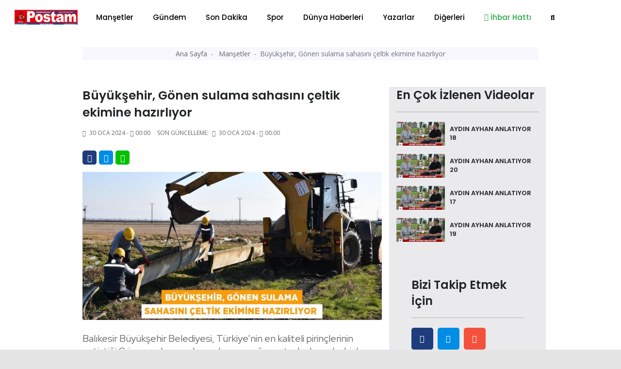

--- FILE ---
content_type: text/html; charset=UTF-8
request_url: https://balikesirposta.com.tr/mansetler/buyuksehir-gonen-sulama-sahasini-celtik-ekimine-hazirliyor-26993.html
body_size: 15113
content:
<!doctype html>
<html class="no-js" lang="tr-TR">
<head>
<meta http-equiv="Content-Type" content="text/html; charset=UTF-8">
<meta http-equiv="Content-Language" content="TR">
<meta name="language" content="TR">
<meta http-equiv="X-UA-Compatible" content="IE=edge">
<meta charset="UTF-8">
<base href="https://www.balikesirposta.com.tr/">
<meta property="og:url" content="https://balikesirposta.com.tr/mansetler/buyuksehir-gonen-sulama-sahasini-celtik-ekimine-hazirliyor-26993.html">
<meta property="og:image" content="https://balikesirposta.com.tr/dimg/haber-resim/29-01-2024/26797258732500827568tasarimli.jpg"/>
<meta property="og:site_name" content="https://balikesirposta.com.tr/">
<meta property="fb:app_id" content="">
<meta property="og:type" content="html">   
<meta property="og:title" content="BÜYÜKŞEHİR, GÖNEN SULAMA SAHASINI ÇELTİK EKİMİNE HAZIRLIYOR "> 
<meta property="og:description" content="Balıkesir Büyükşehir Belediyesi, Türkiye’nin en kaliteli pirinçlerinin yetiştiği Gönen sulama sahasında; aşırı yağış ve taşkınlar sebebiyle devrilen kanaletleri yerlerine yerleştiriyor, ana kanalın içerisindeki tortuları temizliyor ve alanı çeltik ekim sezonu öncesinde çiftçiler için hazır hale getiriyor.">    
<title> BÜYÜKŞEHİR, GÖNEN SULAMA SAHASINI ÇELTİK EKİMİNE HAZIRLIYOR  </title> 
<meta name="description" content="Balıkesir Büyükşehir Belediyesi, Türkiye’nin en kaliteli pirinçlerinin yetiştiği Gönen sulama sahasında; aşırı yağış ve taşkınlar sebebiyle devrilen kanaletleri yerlerine yerleştiriyor, ana kanalın içerisindeki tortuları temizliyor ve alanı çeltik ekim sezonu öncesinde çiftçiler için hazır hale getiriyor.">
<meta name="keywords" content="Balıkesir, su, tahliye">
<meta name="abstract" content="Balıkesir Büyükşehir Belediyesi, Türkiye’nin en kaliteli pirinçlerinin yetiştiği Gönen sulama sahasında; aşırı yağış ve taşkınlar sebebiyle devrilen kanaletleri yerlerine yerleştiriyor, ana kanalın içerisindeki tortuları temizliyor ve alanı çeltik ekim sezonu öncesinde çiftçiler için hazır hale getiriyor.">
<meta name="url" content="https://balikesirposta.com.tr/mansetler/buyuksehir-gonen-sulama-sahasini-celtik-ekimine-hazirliyor-26993.html">

<meta name="author" content="Recep Bekdaş | Site Adresi: http://www.sayfaon.com">
<meta name="viewport" content="width=device-width, initial-scale=1">
<meta http-equiv="content-style-type" content="text/css">
<meta name="distribution" content="Global">
<meta name="rating" content="general">
<meta name="revisit-after" content="1 days">
<meta name="robots" content="FOLLOW, INDEX" />
<meta name="google-site-verification" content="3Sp6z9M6Be05JWoAz4hM51bEleQZAAy89iUZSO7uupQ" />  
<link rel="alternate" hreflang="tr-TR" href ="https://balikesirposta.com.tr/"/>
<link rel="stylesheet" type="text/css" href="assets/css/bootstrap.min.css">
<link rel="stylesheet" type="text/css" href="assets/css/owl.carousel.min.css">
<link rel="stylesheet" type="text/css" href="assets/css/animate.min.css">
<link rel="stylesheet" type="text/css" href="assets/css/magnific-popup.css">
<link rel="stylesheet" type="text/css" href="assets/css/fontawesome-all.min.css">
<link rel="stylesheet" type="text/css" href="assets/css/themify-icons.css">
<link rel="stylesheet" type="text/css" href="assets/css/meanmenu.css">
<link rel="stylesheet" type="text/css" href="assets/css/slick.css">
<link rel="stylesheet" type="text/css" href="assets/css/style.css">
<link rel="stylesheet" type="text/css" href="assets/css/swiper.min.css">
<link rel="stylesheet" type="text/css" href="assets/css/customyeni.css">
<link href="https://fonts.googleapis.com/css?family=Roboto:700&display=swap" rel="stylesheet">
<link href="https://fonts.googleapis.com/css?family=Cabin|Crimson+Text|Lexend+Deca|Libre+Baskerville|Noto+Sans+TC|Open+Sans|Playfair+Display|Quicksand|Raleway|Red+Hat+Display&display=swap" rel="stylesheet">
<link rel="shortcut icon" type="image/x-icon" href="dimg/demok.png">
<script src="assets/js/switalert.js"></script>        
<script src="https://www.google.com/recaptcha/api.js" async defer></script>

<script src="https://cdn.onesignal.com/sdks/OneSignalSDK.js" async=""></script>

<script>
  window.OneSignal = window.OneSignal || [];
  OneSignal.push(function() {
    OneSignal.init({
      appId: "52610ffb-f2b9-49d7-93b9-a09ebd9f5077",
    });
  });
</script>
<script src="https://cdn.jsdelivr.net/npm/vanilla-lazyload@12.0.0/dist/lazyload.min.js" > </script>

<!--Header Alanı --> 
    </head>
    <body id="bodyID" style="background-color: #e5e5e5">        <header  class="header">
   
  <div class="header__menu-area bg-white" style=" padding-top: 7px; padding-bottom: 7px; box-shadow: 1px 1px 10px gray; color: gray;"  >
    <div class="container">
      <div class="row">                 
        <div class="col-xl-12">
          <div class="header__right-icon mt-17">                      
            <div class=" d-md-block d-xl-none d-lg-block d-sm-block d-block">
              <a href="index.html"><img width="130" src="dimg/karisik-foto/28841231562645229079.png" alt="orneksite.site Logo"></a>
            </div>
          </div>
        <div itemscope itemtype="http://schema.org/NewsArticle"  class="header__menu f-left d-xl-block d-lg-none d-md-none d-sm-none d-none" >
            <div style="position: absolute; left:15px; bottom: 15px; top: 5px;" >
              <a href="index.html"><img width="130" src="dimg/karisik-foto/28841231562645229079.png" alt="orneksite.site Logo"></a>
            </div>
            <nav style="margin-left: 150px;" id="mobile-menu">
              <ul>  
               <li itemprop="articleSection" ><a href="kategori-mansetler-15.html">Manşetler</a>
                 </li>
               <li itemprop="articleSection" ><a href="kategori-gundem-4.html">Gündem</a>
                 </li>
               <li itemprop="articleSection" ><a href="kategori-son-dakika-16.html">Son Dakika</a>
                 </li>
               <li itemprop="articleSection" ><a href="kategori-spor-2.html">Spor</a>
                 </li>
               <li itemprop="articleSection" ><a href="kategori-dunya-haberleri-3.html">Dünya Haberleri</a>
                 </li>
               <li itemprop="articleSection" ><a href="kategori-yazarlar-5.html">Yazarlar</a>
                 </li>
               <li><a href="#">Diğerleri</a>
              <ul class="submenu">
                <li><a href="e-gazete-listesi.html">E-Gazeteler</a></li>
                <li itemprop="articleSection"><a href="kategori-video-haber-6.html">Video Haber</a>
                  </li>
                <li itemprop="articleSection"><a href="kategori-foto-galeri-14.html">Foto-Galeri</a>
                  </li>
                <li itemprop="articleSection"><a href="kategori-ekonomi-17.html">Ekonomi</a>
                  </li>
                <li itemprop="articleSection"><a href="kategori-politika-20.html">Politika</a>
                  </li>
                <li itemprop="articleSection"><a href="kategori-saglik-18.html">Sağlık</a>
                  </li>
                <li itemprop="articleSection"><a href="kategori-magazin-19.html">Magazin</a>
                  </li>
                <li itemprop="articleSection"><a href="kategori-bilim-ve-teknoloji-21.html">Bilim ve Teknoloji</a>
                  </li>
                <li itemprop="articleSection"><a href="kategori-asayis-22.html">Asayiş</a>
                  </li>
                <li itemprop="articleSection"><a href="kategori-haber-ilanlar-23.html">Haber İlanlar</a>
                  </li>
                 
<li><a href="arsivhaber.html">Tarihe Göre Arama</a></li>
            </ul>
          </li>
 <li><a target="_blank" class="text-success" href="https://api.whatsapp.com/send?phone=905532365555&text=Merhaba Size https://balikesirposta.com.tr/ Adresinden Ulaşıyorum"><i class="text-success fab fa-whatsapp"></i> İhbar Hattı</a>
          </li>
          <li>
            <a href="#" data-toggle="modal" data-target="#search-modal">
              <i class="fas fa-search"></i>
            </a>
          </li>
        </ul>
      </nav>
    </div>
    <!--   <div class="mobile-menu"></div> -->
    <div class="mobile-menu "></div>
  </div>
</div>
</div>
</div>
<!-- Modal Search -->
<div class="modal fade" id="search-modal" tabindex="-1" role="dialog" aria-hidden="true">
  <div class="modal-dialog" role="document">
    <div class="modal-content">
      <form action="arama.html" method="POST">
        <input type="text" minlength="2" required="" name="haberArama" placeholder="Haber başlık giriniz">
        <button>
          <i class="fa fa-search"></i>
        </button>
      </form>
    </div>
  </div>
</div>
</header>
<!-- header end -->

<!-- header start -->
<main style="background-color: white;"> 

  <div class="container" >   
    <div class="row justify-content-center">
      <div class="col-12">
       <!-- sol sağ reklam alanları reklam Alanları -->
       <section id="kucukYanReklam" style=" position:relative; margin-left: 110px; margin-right: 110px;" class="breaking pt-35 pb-25">     
        <div class="container">
    <div class="row">            
       <div class="col-12" >
        <div id="sariKonum" class="d-sm-none d-md-none d-none d-xl-block d-lg-none col-md-12 col-lg-12 col-xl-12" style="position: absolute; left: -140px; z-index: 10; " >
            <div style=" position: fixed; top:29%; " > 
                <div style="position: absolute;  height: 500px; width: 120px; left: -50%;">
                      
                     </div>                       
           </div>
       </div>                
   </div>
   <div class="col-12">
    <div id="kirmiziKonum" class="d-sm-none d-md-none d-none d-xl-block d-lg-none col-md-12 col-lg-12 col-xl-12" style=" width: 80px; position: absolute; right: -2%; width: 5px; z-index: 10; ">
        <div style=" position: fixed; top:29%; " > 
            <div style="position: absolute;  height: 500px; width: 120px; ">
                 
             </div>                       
       </div>
   </div>                
</div>
</div>
</div>      </section>
      <!-- sol sağ reklam alanları reklam Alanları -->
    </div>
  </div>
</div>
<div class="container" style="max-width: 1000px;" >   
  <div class="row justify-content-center">
    <div class="col-12">  

            <!-- Modal -->
      <div  class="modal fade" id="exampleModalLong" tabindex="-1" role="dialog" aria-labelledby="exampleModalLongTitle" aria-hidden="true">
        <div  class="modal-dialog modal-lg" role="document">
          <div  class="modal-content">
            <div class="modal-header">
              <!-- <h5 class="modal-title" id="exampleModalLabel">Haberiniz Var mı?</h5> -->
              <button type="button" class="close" data-dismiss="modal" aria-label="Close">
                <span aria-hidden="true">&times;</span>
              </button>
            </div>
            <div class="modal-body">
             <a href=""></a>
           </div>
         </div>
       </div>
     </div>
     <!-- ////////////////////////// -->
     <section  style="margin-top: -36px;"   class="hero-area ">
      <div class="container">
        <div class="row  justify-content-center ">
           
            

            <div itemscope itemtype="http://schema.org/NewsArticle"  class="col-xl-12 col-md-12 col-xl-12 col-sm-12">
              <div class="page-title text-center">
                <nav aria-label="breadcrumb">
                  <ol style="padding: 3px 0;" class="breadcrumb justify-content-center">
                    <li class="breadcrumb-item">
                      <a href="index.html">Ana Sayfa </a>
                    </li>             
                    <li itemprop="articleSection" class="breadcrumb-item">
                      <a href="kategori-mansetler-15.html">Manşetler </a>
                    </li>
                    <li itemprop="headline" class="breadcrumb-item active" aria-current="page">Büyükşehir, Gönen sulama sahasını çeltik ekimine hazırlıyor</li>
                  </ol>
                </nav>
              </div>
            </div>
            
          <!-- page-title-area end -->
        </div>
      </div>
    </section> 
    <!-- slider altı reklam 2  -->


    <section  class="hero-area mt-4">
     <div class="container">
      <div class="row justify-content-center ">
        <div class="col-xl-12 col-md-12 col-xl-12 col-sm-12" >
               </div>
   </div>
 </div>
</section>
<!-- slider altı reklam 2  --> 
<section class="post-details-area pt-30 pb-30">
  <div class="container">
    <div class="row justify-content-center">
      <div class="col-xl-8 col-lg-8 col-md-8">
       <!-- post-details -->
       <div itemscope itemtype="http://schema.org/NewsArticle" class="post-details diger-haber" id="26993">
        <h2 itemprop="headline" class="mb-15" style="font-weight: 600; font-size:25px;">Büyükşehir, Gönen sulama sahasını çeltik ekimine hazırlıyor</h2>
        <!-- meta -->
        <div class="postbox__text-meta pb-30">
          <ul>            
            <li>
              <i class="fas fa-calendar-alt"></i>
              30 Oca 2024 - <i class='far fa-clock'></i>00:00            </li>
            <span style="display: none;" itemprop="datePublished" >              
              2024-01-30 00:00:08            </span>
                      
           <li>
            Son Güncelleme: <i class="fas fa-calendar-alt ml-1"></i>
            30 Oca 2024 - <i class='far fa-clock'></i>00:00          </li>          
        </ul>
      </div>
      <!-- share-post-link -->
      <div class="share-post-link mb-10">
        <div class="float-left">
          <a target="_blank" style="height: 29px; width: 29px; line-height: 31px; " class="facebook" href="https://www.facebook.com/sharer/sharer.php?u=https://balikesirposta.com.tr/mansetler/buyuksehir-gonen-sulama-sahasini-celtik-ekimine-hazirliyor-26993.html">
            <i class="fab fa-facebook-f"></i>
          </a>
        </div>
        <div class="float-left">
         <a target="_blank" style="height: 29px; width: 29px; line-height: 31px; "  class="twitter" href="https://twitter.com/intent/tweet?text=Büyükşehir, Gönen sulama sahasını çeltik ekimine hazırlıyor&url=https://balikesirposta.com.tr/mansetler/buyuksehir-gonen-sulama-sahasini-celtik-ekimine-hazirliyor-26993.html">         <i class="fab fa-twitter"></i>
         </a>
       </div>
       <div class="d-xl-block d-lg-block d-md-block d-sm-none d-none">
        <a style="height: 29px; width: 29px; line-height: 31px; background-color: #00c000 "  class="instagram "  href="https://web.whatsapp.com/send?text=Büyükşehir, Gönen sulama sahasını çeltik ekimine hazırlıyor https://balikesirposta.com.tr/mansetler/buyuksehir-gonen-sulama-sahasini-celtik-ekimine-hazirliyor-26993.html" target="_blank" rel="nofollow" title="Whatsapp'da Paylaş!">
          <i class="fab fa-whatsapp"></i>
        </a> 
      </div>
      <div class="d-xl-none d-lg-none d-md-none d-sm-block d-block">
       <a style="height: 29px; width: 29px; line-height: 31px; background-color: #00c000 "  class="instagram "  href="whatsapp://send?text=Büyükşehir, Gönen sulama sahasını çeltik ekimine hazırlıyor https://balikesirposta.com.tr/mansetler/buyuksehir-gonen-sulama-sahasini-celtik-ekimine-hazirliyor-26993.html" target="_blank" rel="nofollow" title="Whatsapp'da Paylaş!">
        <i class="fab fa-whatsapp"></i>            
      </a>
    </div>
  </div>
  <div itemprop="image" itemscope itemtype="http://schema.org/ImageObject" class="post-thumb mb-25">       
          <meta itemprop="url" content="dimg/haber-resim/29-01-2024/26797258732500827568tasarimli.jpg">
      <meta itemprop="headline" content="Büyükşehir, Gönen sulama sahasını çeltik ekimine hazırlıyor">
      <img class="photo" data-src="gorsel/930x460/cropped/center/src/dimg/haber-resim/29-01-2024/26797258732500827568tasarimli.jpg" alt="Büyükşehir, Gönen sulama sahasını çeltik ekimine hazırlıyor"> 

              
  </div>
  <!-- post-content -->
  <div class="post-content">
    <p itemprop="description" style="font-size: 20px; margin-bottom: 30px; font-family: 'Red Hat Display', sans-serif;">  Balıkesir Büyükşehir Belediyesi, Türkiye’nin en kaliteli pirinçlerinin yetiştiği Gönen sulama sahasında; aşırı yağış ve taşkınlar sebebiyle devrilen kanaletleri yerlerine yerleştiriyor, ana kanalın içerisindeki tortuları temizliyor ve alanı çeltik ekim sezonu öncesinde çiftçiler için hazır hale getiriyor.  </p>
      <div><p><p><span style="font-size:12.0pt"><span style="font-family:"Times New Roman",serif">Balıkesir’in her köşesine hizmet götüren Büyükşehir Belediyesi; aşırı yağış ve taşkınlardan dolayı 800 adet kanaletin yerle bir olduğu Gönen Ovası’nda çalışmalarını hızlı bir şekilde gerçekleştirerek mayıs ayındaki çeltik ekim sezonuna her yönden hazır hale getiriyor. Büyükşehir Belediyesi iştiraklerinden Balıkesir Su ve Kanalizasyon İşleri Genel Müdürlüğü (BASKİ) Su Tesisleri Dairesi Başkanlığı ekipleri tarafından büyük bir titizlikle Türkiye’nin en kaliteli pirinçlerinin yetiştiği Gönen sulama sahasındaki devrilen kanaletler yerlerine yerleştiriliyor, paletli kepçelerle 84 kilometre uzunluğundaki ana kanalın içinde biriken tortular temizleniyor, yosun ve yabancı otlarla mücadele konusunda da ilaçlama işlemleri gerçekleştirilerek çeltik ekim sezonu için hazır hale getiriliyor. </span></span></p>

<p><strong><span style="font-size:12.0pt"><span style="font-family:"Times New Roman",serif">A’DAN Z’YE KADAR TEMİZLİK VE BAKIM YAPILIYOR</span></span></strong></p>

<p><span style="font-size:12.0pt"><span style="font-family:"Times New Roman",serif">Gönen ilçesinde 40 mahalleye tarımsal sulama hizmeti veren BASKİ; sağ ve sol sahil sulamasında 220 adet baca ve sifon geçişi temizliği</span></span><span style="font-size:12.0pt"><span style="font-family:"Times New Roman",serif">, ekskavatör ile 13 kilometrelik drenaj ve tahliye temizliği ile ana kanal üzerindeki tahliye, çek ve ayrım kapaklarının tamamının bakım onarımını tamamladı. 84 kilometrelik ana kanalın çift taraflı yabancı otlarının biçimine, ova pompalarınınve sabit pompa istasyonlarınbakım onarım çalışmaları ile ana kanalın içerisindeki rüsubatın temizliği ve beton yapılarda meydana gelen su kaçaklarını önlemek adına sıva işlerine de hızlı bir şekilde devam eden BASKİ özenle çalışmalarını gerçekleştiriyor. </span></span></p>

<p><strong><span style="font-size:12.0pt"><span style="font-family:"Times New Roman",serif">SEZON ÖNCESİNDE ÇALIŞMALAR TAMAMLANARAK </span></span></strong><strong><span style="font-size:12.0pt"><span style="font-family:"Times New Roman",serif">ARAZİ SUYLA BULUŞTURULUYOR</span></span></strong></p>

<p><span style="font-size:12.0pt"><span style="font-family:"Times New Roman",serif">BASKİ Su Tesisleri Dairesi Başkanlığı Gönen Sulaması Saha Sorumlusu Erdi Bincan, alanda yapılan çalışmalar hakkında “Aşırı yağışlardan ve taşkınlardan dolayı sahamızda ciddi hasarlar meydana geldi. Yaklaşık 800 adet kanaletimiz eyerleriyle birlikte yerle bir oldu. Ekip arkadaşlarımla birlikte bunları en hızlı şekilde sezona yetiştirmek için çalışmaktayız. Aynı zamanda 84 kilometre ana kanalımızın biçim işleminin yaklaşık 40 kilometresindeyiz. Paletli kepçemizle de içindeki tortuyu temizlemekteyiz. Temizlik işlemleri bittikten sonra da yosun ve yabancı otlarla mücadele konusunda ilaçlamamızı yaptıktan sonra sezona sağlıklı bir şekilde girmeyi planlıyoruz. Ağırlıklı olarak kanalet bakımımız ve ana kanal,taşıyıcı kanalımızın temizliğiyle meşgul olmaktayız. Sezon öncesine kadar bütün hazırlıklarımızı tamamlayıp, çiftçimize suyu ulaştıracağız.” açıklamasında bulundu. (Balıkesir Büyükşehir Belediyesi)</span></span></p>
</p></div>
</div>      

<div class="also-like mt-30">
  <div  class="row">
    
    <div itemprop="image" itemscope itemtype="http://schema.org/ImageObject" class=" col-12 mb-15">
      <meta itemprop="url" content="dimg/haber-icerik-resim/29-01-2024/27858275662941627904_500.jpg">
      <meta itemprop="headline" content="Büyükşehir, Gönen sulama sahasını çeltik ekimine hazırlıyor">
      <div class="postbox">
        <div class="postbox__thumb">
          <img title="Haber Resim Galeri" class="img-100" src="dimg/haber-icerik-resim/29-01-2024/27858275662941627904_500.jpg" alt="Haber Resim Galeri">
          <a style="position: absolute; right: 15px; top:15px; padding: 10px 10px;"  class="popup-image btn" href="dimg/haber-icerik-resim/29-01-2024/27858275662941627904.jpg"><i class="fas fa-search-plus"></i></a>
        </div>
        <div class="postbox__text pt-10">
          <h4 class="pr-0 yaziArasi" >
                      </h4>
        </div>
      </div>
    </div>
   
    <div itemprop="image" itemscope itemtype="http://schema.org/ImageObject" class=" col-12 mb-15">
      <meta itemprop="url" content="dimg/haber-icerik-resim/29-01-2024/30455247273164529027_500.jpg">
      <meta itemprop="headline" content="Büyükşehir, Gönen sulama sahasını çeltik ekimine hazırlıyor">
      <div class="postbox">
        <div class="postbox__thumb">
          <img title="Haber Resim Galeri" class="img-100" src="dimg/haber-icerik-resim/29-01-2024/30455247273164529027_500.jpg" alt="Haber Resim Galeri">
          <a style="position: absolute; right: 15px; top:15px; padding: 10px 10px;"  class="popup-image btn" href="dimg/haber-icerik-resim/29-01-2024/30455247273164529027.jpg"><i class="fas fa-search-plus"></i></a>
        </div>
        <div class="postbox__text pt-10">
          <h4 class="pr-0 yaziArasi" >
                      </h4>
        </div>
      </div>
    </div>
   
    <div itemprop="image" itemscope itemtype="http://schema.org/ImageObject" class=" col-12 mb-15">
      <meta itemprop="url" content="dimg/haber-icerik-resim/29-01-2024/30461294542367323994_500.jpg">
      <meta itemprop="headline" content="Büyükşehir, Gönen sulama sahasını çeltik ekimine hazırlıyor">
      <div class="postbox">
        <div class="postbox__thumb">
          <img title="Haber Resim Galeri" class="img-100" src="dimg/haber-icerik-resim/29-01-2024/30461294542367323994_500.jpg" alt="Haber Resim Galeri">
          <a style="position: absolute; right: 15px; top:15px; padding: 10px 10px;"  class="popup-image btn" href="dimg/haber-icerik-resim/29-01-2024/30461294542367323994.jpg"><i class="fas fa-search-plus"></i></a>
        </div>
        <div class="postbox__text pt-10">
          <h4 class="pr-0 yaziArasi" >
                      </h4>
        </div>
      </div>
    </div>
   
    <div itemprop="image" itemscope itemtype="http://schema.org/ImageObject" class=" col-12 mb-15">
      <meta itemprop="url" content="dimg/haber-icerik-resim/29-01-2024/25769241052019230298_500.jpg">
      <meta itemprop="headline" content="Büyükşehir, Gönen sulama sahasını çeltik ekimine hazırlıyor">
      <div class="postbox">
        <div class="postbox__thumb">
          <img title="Haber Resim Galeri" class="img-100" src="dimg/haber-icerik-resim/29-01-2024/25769241052019230298_500.jpg" alt="Haber Resim Galeri">
          <a style="position: absolute; right: 15px; top:15px; padding: 10px 10px;"  class="popup-image btn" href="dimg/haber-icerik-resim/29-01-2024/25769241052019230298.jpg"><i class="fas fa-search-plus"></i></a>
        </div>
        <div class="postbox__text pt-10">
          <h4 class="pr-0 yaziArasi" >
                      </h4>
        </div>
      </div>
    </div>
   
    <div itemprop="image" itemscope itemtype="http://schema.org/ImageObject" class=" col-12 mb-15">
      <meta itemprop="url" content="dimg/haber-icerik-resim/29-01-2024/20724276352613323624_500.jpg">
      <meta itemprop="headline" content="Büyükşehir, Gönen sulama sahasını çeltik ekimine hazırlıyor">
      <div class="postbox">
        <div class="postbox__thumb">
          <img title="Haber Resim Galeri" class="img-100" src="dimg/haber-icerik-resim/29-01-2024/20724276352613323624_500.jpg" alt="Haber Resim Galeri">
          <a style="position: absolute; right: 15px; top:15px; padding: 10px 10px;"  class="popup-image btn" href="dimg/haber-icerik-resim/29-01-2024/20724276352613323624.jpg"><i class="fas fa-search-plus"></i></a>
        </div>
        <div class="postbox__text pt-10">
          <h4 class="pr-0 yaziArasi" >
                      </h4>
        </div>
      </div>
    </div>
   
    <div itemprop="image" itemscope itemtype="http://schema.org/ImageObject" class=" col-12 mb-15">
      <meta itemprop="url" content="dimg/haber-icerik-resim/29-01-2024/31213264102820921553_500.jpg">
      <meta itemprop="headline" content="Büyükşehir, Gönen sulama sahasını çeltik ekimine hazırlıyor">
      <div class="postbox">
        <div class="postbox__thumb">
          <img title="Haber Resim Galeri" class="img-100" src="dimg/haber-icerik-resim/29-01-2024/31213264102820921553_500.jpg" alt="Haber Resim Galeri">
          <a style="position: absolute; right: 15px; top:15px; padding: 10px 10px;"  class="popup-image btn" href="dimg/haber-icerik-resim/29-01-2024/31213264102820921553.jpg"><i class="fas fa-search-plus"></i></a>
        </div>
        <div class="postbox__text pt-10">
          <h4 class="pr-0 yaziArasi" >
                      </h4>
        </div>
      </div>
    </div>
  </div>
</div>

<!-- Anahtar Kelimeler -->
<div class="content__tags">
  <span>Anahtar Kelime:</span>
  <span class="content__tags-list">
          <a title="Balıkesir" href="arama=Balıkesir.html">Balıkesir</a>
          <a title="su" href="arama=su.html">su</a>
          <a title="tahliye" href="arama=tahliye.html">tahliye</a>
      </span>
</div> <!-- Eşleştirilen içerik --><div class="content__tags">  <span>Bu haberleri okudun mu?</span> </div> 
<div class="accordion mb-30 mt-30" id="accordionExample">
  <div class="card">
    <div class="card-header" id="headingOne">
      <h2 class="mb-0">
        <h6 style="position: absolute; left: 15px; top:15px;" >Yorumlar</h6>
        <button style="padding:5px;" class=" btn-link btn btn-sm float-right" type="btn"  data-toggle="collapse" data-target="#collapseOne" aria-expanded="true" aria-controls="collapseOne"><i class="fas fa-plus"></i>
        </button>
      </h2>
    </div>
    <div id="collapseOne" class="collapse" aria-labelledby="headingOne" data-parent="#accordionExample">
      <div class="card-body">
       <span id="yorumYap26993" style="cursor: pointer;" class="ml-3" ><i class="far fa-comments"></i> Yorum Yazmak İçin Tıkla</span>
       <hr>
       <div style="display: none;" id="yorumForm26993" class="post-comments-form mt-40 mb-40">
        <div class="section-title mb-30">
          <h2>Yorum yapın</h2>          
        </div>
        <form  id="yorumPost">
          <div class="row">
            <div class="col-xl-12">
              <input required id="ad" type="text" name="ad" placeholder="Adınız.">
            </div>
            <div class="col-xl-12">
              <input type="hidden" id="ip" required name="ip" value="18.220.144.57">
              <input  type="hidden" id="haber_id" required name="haber_id" value="26993">
            </div>
            <div class="col-xl-12">
              <textarea name="mesaj" required id="mesaj" cols="30" rows="10" placeholder="Mesajınız."></textarea>
              <div class="g-recaptcha" data-sitekey="6LfroMwUAAAAAAIkpnU4EPDDko0KYtaNjeuL1Oep"></div>

              <br/>
              <input type="hidden" name="login">
              <button type="submit" class="btn brand-btn">Gönder</button>
            </div>
          </div>
        </form>
        <div style="background-color: #0089ff; padding: 10px; margin-top: 7px; ">
          <small style="padding: 10px; color:white; margin-top: 13px; margin-left: 16px;"><b>ÖNEMLİ:</b> Haberlere yapılan yorumlardan kesinlikle https://balikesirposta.com.tr/ sorumlu tutulamaz. Küfür, hakaret veya ahlak dışı kelimeler içeren yorumların ip adresleri güvenlik açısından kayıt altına alınmaktadır. (IP ADRESİNİZ: 18.220.144.57)</small></div>
        </div> 
        <!-- post-comments -->
        <div class="post-comments mt-30">

          <div class="latest-comments">
            <ul>
                        </ul>
        </div>
      </div>
      <!-- post-comments-form -->
    </div>
  </div>
</div>
</div>
<!--  -->
<!-- s-content__pagenav -->
 

<div class="s-content__pagenav mb-15">
  <div class="s-content__nav">
   <div class="row">
     
       <div class="col-md-6">   
        <div class="s-content__prev mb-30">
          <a title="MUĞLALI ŞEHİTLERİN İSİMLERİ JANDARMA KOMUTANLIĞI’NDA YAŞATILIYOR" style="font-size: 14px;" class="onceki-haber" href="mansetler/muglali-sehitlerin-isimleri-jandarma-komutanligi-nda-yasatiliyor-26991.html" rel="prev">
            <span> Bir Önceki Haber </span>
            MUĞLALI ŞEHİTLERİN İSİMLERİ JANDARMA KOMUTANLIĞI’NDA YAŞATILIYOR          </a>
        </div>
      </div>
       
     
          <div class="col-md-6">
        <div class="s-content__next mb-15 text-left text-md-right">
          <a title="Yücel Yılmaz, genç hafızların coşkusuna ortak oldu" style="font-size: 14px;"class="sonraki-haber" href="mansetler/yucel-yilmaz-genc-hafizlarin-coskusuna-ortak-oldu-26995.html" rel="next">
            <span>Bir Sonraki Haber </span>
            Yücel Yılmaz, genç hafızların coşkusuna ortak oldu          </a>
        </div>
      </div>
          </div>
  </div>
</div>
<!-- s-content__pagenav -->
<div class="also-like">
  <div class="section-title mb-30">
    <h2>Günün Manşetleri</h2>
  </div>
  <div class="row">
                  
      <div itemprop="image" itemscope itemtype="http://schema.org/ImageObject" class="col-lg-6 col-md-6 col-sm-12 col-xs-12 col-12">
        <meta itemprop="url" content="dimg/haber-resim/20-01-2026/21363288753147731137.jpg">
        <meta itemprop="headline" content="BALIKESİR ÜNİVERSİTESİNDE SANAYİ ODAKLI EĞİTİM HAMLESİ SÜRÜYOR: SAVAŞLAR SOĞUTMA İLE İŞLETMEDE MESLEKİ EĞİTİM PROTOKOLÜ İMZALANDI">
        <div class="postbox mb-30">
          <div class="postbox__thumb">
            <a title="BALIKESİR ÜNİVERSİTESİNDE SANAYİ ODAKLI EĞİTİM HAMLESİ SÜRÜYOR: SAVAŞLAR SOĞUTMA İLE İŞLETMEDE MESLEKİ EĞİTİM PROTOKOLÜ İMZALANDI" href="mansetler/balikesir-universitesinde-sanayi-odakli-egitim-hamlesi-suruyor-savaslar-sogutma-ile-isletmede-mesleki-egitim-protokolu-imzalandi-71486.html">
              <img class="img-100 photo" data-src="gorsel/930x460/cropped/center/src/dimg/haber-resim/20-01-2026/21363288753147731137.jpg" alt="BALIKESİR ÜNİVERSİTESİNDE SANAYİ ODAKLI EĞİTİM HAMLESİ SÜRÜYOR: SAVAŞLAR SOĞUTMA İLE İŞLETMEDE MESLEKİ EĞİTİM PROTOKOLÜ İMZALANDI">
            </a>
          </div>
          <div class="postbox__text pt-10">          
            <h4 itemprop="headline" class="pr-0 altHaber" style="font-weight: 600;">
              <a title="BALIKESİR ÜNİVERSİTESİNDE SANAYİ ODAKLI EĞİTİM HAMLESİ SÜRÜYOR: SAVAŞLAR SOĞUTMA İLE İŞLETMEDE MESLEKİ EĞİTİM PROTOKOLÜ İMZALANDI" href="mansetler/balikesir-universitesinde-sanayi-odakli-egitim-hamlesi-suruyor-savaslar-sogutma-ile-isletmede-mesleki-egitim-protokolu-imzalandi-71486.html">BALIKESİR ÜNİVERSİTESİNDE SANAYİ ODAKLI EĞİTİM HAMLESİ SÜRÜYOR: SAVAŞLAR SOĞUTMA İLE İŞLETMEDE MESLEKİ EĞİTİM PROTOKOLÜ İMZALANDI</a>
            </h4>
          </div>
        </div>
      </div>
                  
      <div itemprop="image" itemscope itemtype="http://schema.org/ImageObject" class="col-lg-6 col-md-6 col-sm-12 col-xs-12 col-12">
        <meta itemprop="url" content="dimg/haber-resim/20-01-2026/23964299862709520558.jpg">
        <meta itemprop="headline" content="REKTÖR OĞURLU, DEKAN YARDIMCILARIYLA İSTİŞARE TOPLANTISINDA AKADEMİK VE İDARİ SÜREÇLERİ DEĞERLENDİRDİ">
        <div class="postbox mb-30">
          <div class="postbox__thumb">
            <a title="REKTÖR OĞURLU, DEKAN YARDIMCILARIYLA İSTİŞARE TOPLANTISINDA AKADEMİK VE İDARİ SÜREÇLERİ DEĞERLENDİRDİ" href="mansetler/rektor-ogurlu-dekan-yardimcilariyla-istisare-toplantisinda-akademik-ve-idari-surecleri-degerlendirdi-71483.html">
              <img class="img-100 photo" data-src="gorsel/930x460/cropped/center/src/dimg/haber-resim/20-01-2026/23964299862709520558.jpg" alt="REKTÖR OĞURLU, DEKAN YARDIMCILARIYLA İSTİŞARE TOPLANTISINDA AKADEMİK VE İDARİ SÜREÇLERİ DEĞERLENDİRDİ">
            </a>
          </div>
          <div class="postbox__text pt-10">          
            <h4 itemprop="headline" class="pr-0 altHaber" style="font-weight: 600;">
              <a title="REKTÖR OĞURLU, DEKAN YARDIMCILARIYLA İSTİŞARE TOPLANTISINDA AKADEMİK VE İDARİ SÜREÇLERİ DEĞERLENDİRDİ" href="mansetler/rektor-ogurlu-dekan-yardimcilariyla-istisare-toplantisinda-akademik-ve-idari-surecleri-degerlendirdi-71483.html">REKTÖR OĞURLU, DEKAN YARDIMCILARIYLA İSTİŞARE TOPLANTISINDA AKADEMİK VE İDARİ SÜREÇLERİ DEĞERLENDİRDİ</a>
            </h4>
          </div>
        </div>
      </div>
                  
      <div itemprop="image" itemscope itemtype="http://schema.org/ImageObject" class="col-lg-6 col-md-6 col-sm-12 col-xs-12 col-12">
        <meta itemprop="url" content="dimg/haber-resim/20-01-2026/23757229902798024354.jpg">
        <meta itemprop="headline" content="BAÜN’DEN AŞI VE BİYOMEDİKAL SAKLAMA TEKNOLOJİLERİNE ÖNEMLİ BİR KATKI">
        <div class="postbox mb-30">
          <div class="postbox__thumb">
            <a title="BAÜN’DEN AŞI VE BİYOMEDİKAL SAKLAMA TEKNOLOJİLERİNE ÖNEMLİ BİR KATKI" href="mansetler/baun-den-asi-ve-biyomedikal-saklama-teknolojilerine-onemli-bir-katki-71482.html">
              <img class="img-100 photo" data-src="gorsel/930x460/cropped/center/src/dimg/haber-resim/20-01-2026/23757229902798024354.jpg" alt="BAÜN’DEN AŞI VE BİYOMEDİKAL SAKLAMA TEKNOLOJİLERİNE ÖNEMLİ BİR KATKI">
            </a>
          </div>
          <div class="postbox__text pt-10">          
            <h4 itemprop="headline" class="pr-0 altHaber" style="font-weight: 600;">
              <a title="BAÜN’DEN AŞI VE BİYOMEDİKAL SAKLAMA TEKNOLOJİLERİNE ÖNEMLİ BİR KATKI" href="mansetler/baun-den-asi-ve-biyomedikal-saklama-teknolojilerine-onemli-bir-katki-71482.html">BAÜN’DEN AŞI VE BİYOMEDİKAL SAKLAMA TEKNOLOJİLERİNE ÖNEMLİ BİR KATKI</a>
            </h4>
          </div>
        </div>
      </div>
                  
      <div itemprop="image" itemscope itemtype="http://schema.org/ImageObject" class="col-lg-6 col-md-6 col-sm-12 col-xs-12 col-12">
        <meta itemprop="url" content="dimg/haber-resim/20-01-2026/23317238773152028367.jpg">
        <meta itemprop="headline" content="BAÜN AKADEMİSYENİNDEN SPORCU REHABİLİTASYONUNA GÜNCEL EGZERSİZ REHBERİ">
        <div class="postbox mb-30">
          <div class="postbox__thumb">
            <a title="BAÜN AKADEMİSYENİNDEN SPORCU REHABİLİTASYONUNA GÜNCEL EGZERSİZ REHBERİ" href="mansetler/baun-akademisyeninden-sporcu-rehabilitasyonuna-guncel-egzersiz-rehberi-71481.html">
              <img class="img-100 photo" data-src="gorsel/930x460/cropped/center/src/dimg/haber-resim/20-01-2026/23317238773152028367.jpg" alt="BAÜN AKADEMİSYENİNDEN SPORCU REHABİLİTASYONUNA GÜNCEL EGZERSİZ REHBERİ">
            </a>
          </div>
          <div class="postbox__text pt-10">          
            <h4 itemprop="headline" class="pr-0 altHaber" style="font-weight: 600;">
              <a title="BAÜN AKADEMİSYENİNDEN SPORCU REHABİLİTASYONUNA GÜNCEL EGZERSİZ REHBERİ" href="mansetler/baun-akademisyeninden-sporcu-rehabilitasyonuna-guncel-egzersiz-rehberi-71481.html">BAÜN AKADEMİSYENİNDEN SPORCU REHABİLİTASYONUNA GÜNCEL EGZERSİZ REHBERİ</a>
            </h4>
          </div>
        </div>
      </div>
                  
      <div itemprop="image" itemscope itemtype="http://schema.org/ImageObject" class="col-lg-6 col-md-6 col-sm-12 col-xs-12 col-12">
        <meta itemprop="url" content="dimg/haber-resim/20-01-2026/29776284273015430538.jpg">
        <meta itemprop="headline" content="RONA YIRCALI, ANAOKULU  ÖĞRENCİLERİ İLE BULUŞTU">
        <div class="postbox mb-30">
          <div class="postbox__thumb">
            <a title="RONA YIRCALI, ANAOKULU  ÖĞRENCİLERİ İLE BULUŞTU" href="mansetler/rona-yircali-anaokulu-ogrencileri-ile-bulustu-71478.html">
              <img class="img-100 photo" data-src="gorsel/930x460/cropped/center/src/dimg/haber-resim/20-01-2026/29776284273015430538.jpg" alt="RONA YIRCALI, ANAOKULU  ÖĞRENCİLERİ İLE BULUŞTU">
            </a>
          </div>
          <div class="postbox__text pt-10">          
            <h4 itemprop="headline" class="pr-0 altHaber" style="font-weight: 600;">
              <a title="RONA YIRCALI, ANAOKULU  ÖĞRENCİLERİ İLE BULUŞTU" href="mansetler/rona-yircali-anaokulu-ogrencileri-ile-bulustu-71478.html">RONA YIRCALI, ANAOKULU  ÖĞRENCİLERİ İLE BULUŞTU</a>
            </h4>
          </div>
        </div>
      </div>
                  
      <div itemprop="image" itemscope itemtype="http://schema.org/ImageObject" class="col-lg-6 col-md-6 col-sm-12 col-xs-12 col-12">
        <meta itemprop="url" content="dimg/haber-resim/20-01-2026/27900297352424026320.jpg">
        <meta itemprop="headline" content="Altıeylül Belediyesi’nde görev değişimi">
        <div class="postbox mb-30">
          <div class="postbox__thumb">
            <a title="Altıeylül Belediyesi’nde görev değişimi" href="mansetler/altieylul-belediyesi-nde-gorev-degisimi-71477.html">
              <img class="img-100 photo" data-src="gorsel/930x460/cropped/center/src/dimg/haber-resim/20-01-2026/27900297352424026320.jpg" alt="Altıeylül Belediyesi’nde görev değişimi">
            </a>
          </div>
          <div class="postbox__text pt-10">          
            <h4 itemprop="headline" class="pr-0 altHaber" style="font-weight: 600;">
              <a title="Altıeylül Belediyesi’nde görev değişimi" href="mansetler/altieylul-belediyesi-nde-gorev-degisimi-71477.html">Altıeylül Belediyesi’nde görev değişimi</a>
            </h4>
          </div>
        </div>
      </div>
                  
      <div itemprop="image" itemscope itemtype="http://schema.org/ImageObject" class="col-lg-6 col-md-6 col-sm-12 col-xs-12 col-12">
        <meta itemprop="url" content="dimg/haber-resim/20-01-2026/24883244393024431037.jpg">
        <meta itemprop="headline" content="ANADOLU BEYLİKLERİNDE EVLİLİKLER">
        <div class="postbox mb-30">
          <div class="postbox__thumb">
            <a title="ANADOLU BEYLİKLERİNDE EVLİLİKLER" href="yazarlar/anadolu-beyliklerinde-evlilikler-71475.html">
              <img class="img-100 photo" data-src="gorsel/930x460/cropped/center/src/dimg/haber-resim/20-01-2026/24883244393024431037.jpg" alt="ANADOLU BEYLİKLERİNDE EVLİLİKLER">
            </a>
          </div>
          <div class="postbox__text pt-10">          
            <h4 itemprop="headline" class="pr-0 altHaber" style="font-weight: 600;">
              <a title="ANADOLU BEYLİKLERİNDE EVLİLİKLER" href="yazarlar/anadolu-beyliklerinde-evlilikler-71475.html">ANADOLU BEYLİKLERİNDE EVLİLİKLER</a>
            </h4>
          </div>
        </div>
      </div>
                  
      <div itemprop="image" itemscope itemtype="http://schema.org/ImageObject" class="col-lg-6 col-md-6 col-sm-12 col-xs-12 col-12">
        <meta itemprop="url" content="dimg/haber-resim/19-01-2026/28838308992158924400.jpg">
        <meta itemprop="headline" content="BAÜN’DE MEDEK AKREDİTASYON BAŞARISI BELGE TAKDİM TÖRENİ İLE TAÇLANDI">
        <div class="postbox mb-30">
          <div class="postbox__thumb">
            <a title="BAÜN’DE MEDEK AKREDİTASYON BAŞARISI BELGE TAKDİM TÖRENİ İLE TAÇLANDI" href="mansetler/baun-de-medek-akreditasyon-basarisi-belge-takdim-toreni-ile-taclandi-71474.html">
              <img class="img-100 photo" data-src="gorsel/930x460/cropped/center/src/dimg/haber-resim/19-01-2026/28838308992158924400.jpg" alt="BAÜN’DE MEDEK AKREDİTASYON BAŞARISI BELGE TAKDİM TÖRENİ İLE TAÇLANDI">
            </a>
          </div>
          <div class="postbox__text pt-10">          
            <h4 itemprop="headline" class="pr-0 altHaber" style="font-weight: 600;">
              <a title="BAÜN’DE MEDEK AKREDİTASYON BAŞARISI BELGE TAKDİM TÖRENİ İLE TAÇLANDI" href="mansetler/baun-de-medek-akreditasyon-basarisi-belge-takdim-toreni-ile-taclandi-71474.html">BAÜN’DE MEDEK AKREDİTASYON BAŞARISI BELGE TAKDİM TÖRENİ İLE TAÇLANDI</a>
            </h4>
          </div>
        </div>
      </div>
                  
      <div itemprop="image" itemscope itemtype="http://schema.org/ImageObject" class="col-lg-6 col-md-6 col-sm-12 col-xs-12 col-12">
        <meta itemprop="url" content="dimg/haber-resim/19-01-2026/27901314862160329717.jpg">
        <meta itemprop="headline" content="BAÜN VE BURSA TEKNİK ÜNİVERSİTESİ ARASINDA İŞ BİRLİĞİ ADIMI">
        <div class="postbox mb-30">
          <div class="postbox__thumb">
            <a title="BAÜN VE BURSA TEKNİK ÜNİVERSİTESİ ARASINDA İŞ BİRLİĞİ ADIMI" href="mansetler/baun-ve-bursa-teknik-universitesi-arasinda-is-birligi-adimi-71471.html">
              <img class="img-100 photo" data-src="gorsel/930x460/cropped/center/src/dimg/haber-resim/19-01-2026/27901314862160329717.jpg" alt="BAÜN VE BURSA TEKNİK ÜNİVERSİTESİ ARASINDA İŞ BİRLİĞİ ADIMI">
            </a>
          </div>
          <div class="postbox__text pt-10">          
            <h4 itemprop="headline" class="pr-0 altHaber" style="font-weight: 600;">
              <a title="BAÜN VE BURSA TEKNİK ÜNİVERSİTESİ ARASINDA İŞ BİRLİĞİ ADIMI" href="mansetler/baun-ve-bursa-teknik-universitesi-arasinda-is-birligi-adimi-71471.html">BAÜN VE BURSA TEKNİK ÜNİVERSİTESİ ARASINDA İŞ BİRLİĞİ ADIMI</a>
            </h4>
          </div>
        </div>
      </div>
                  
      <div itemprop="image" itemscope itemtype="http://schema.org/ImageObject" class="col-lg-6 col-md-6 col-sm-12 col-xs-12 col-12">
        <meta itemprop="url" content="dimg/haber-resim/19-01-2026/26718302733131525689.jpg">
        <meta itemprop="headline" content="BAÜN’DEN KÖY OKULLARINA BİLİM DOKUNUŞU: “KÜÇÜK OKULLARDAN ÜNİVERSİTEYE BİLİM YOLCULUĞU” HAYATA GEÇİRİLDİ">
        <div class="postbox mb-30">
          <div class="postbox__thumb">
            <a title="BAÜN’DEN KÖY OKULLARINA BİLİM DOKUNUŞU: “KÜÇÜK OKULLARDAN ÜNİVERSİTEYE BİLİM YOLCULUĞU” HAYATA GEÇİRİLDİ" href="mansetler/baun-den-koy-okullarina-bilim-dokunusu-kucuk-okullardan-universiteye-bilim-yolculugu-hayata-gecirildi-71470.html">
              <img class="img-100 photo" data-src="gorsel/930x460/cropped/center/src/dimg/haber-resim/19-01-2026/26718302733131525689.jpg" alt="BAÜN’DEN KÖY OKULLARINA BİLİM DOKUNUŞU: “KÜÇÜK OKULLARDAN ÜNİVERSİTEYE BİLİM YOLCULUĞU” HAYATA GEÇİRİLDİ">
            </a>
          </div>
          <div class="postbox__text pt-10">          
            <h4 itemprop="headline" class="pr-0 altHaber" style="font-weight: 600;">
              <a title="BAÜN’DEN KÖY OKULLARINA BİLİM DOKUNUŞU: “KÜÇÜK OKULLARDAN ÜNİVERSİTEYE BİLİM YOLCULUĞU” HAYATA GEÇİRİLDİ" href="mansetler/baun-den-koy-okullarina-bilim-dokunusu-kucuk-okullardan-universiteye-bilim-yolculugu-hayata-gecirildi-71470.html">BAÜN’DEN KÖY OKULLARINA BİLİM DOKUNUŞU: “KÜÇÜK OKULLARDAN ÜNİVERSİTEYE BİLİM YOLCULUĞU” HAYATA GEÇİRİLDİ</a>
            </h4>
          </div>
        </div>
      </div>
                  
      <div itemprop="image" itemscope itemtype="http://schema.org/ImageObject" class="col-lg-6 col-md-6 col-sm-12 col-xs-12 col-12">
        <meta itemprop="url" content="dimg/haber-resim/19-01-2026/25205281502368628956.jpg">
        <meta itemprop="headline" content="BAÜN’DEN SPOR YAPANLARA ALTIN TAVSİYE: NEFESİNİ DEĞİŞTİR, PERFORMANSINI ARTIR">
        <div class="postbox mb-30">
          <div class="postbox__thumb">
            <a title="BAÜN’DEN SPOR YAPANLARA ALTIN TAVSİYE: NEFESİNİ DEĞİŞTİR, PERFORMANSINI ARTIR" href="mansetler/baun-den-spor-yapanlara-altin-tavsiye-nefesini-degistir-performansini-artir-71469.html">
              <img class="img-100 photo" data-src="gorsel/930x460/cropped/center/src/dimg/haber-resim/19-01-2026/25205281502368628956.jpg" alt="BAÜN’DEN SPOR YAPANLARA ALTIN TAVSİYE: NEFESİNİ DEĞİŞTİR, PERFORMANSINI ARTIR">
            </a>
          </div>
          <div class="postbox__text pt-10">          
            <h4 itemprop="headline" class="pr-0 altHaber" style="font-weight: 600;">
              <a title="BAÜN’DEN SPOR YAPANLARA ALTIN TAVSİYE: NEFESİNİ DEĞİŞTİR, PERFORMANSINI ARTIR" href="mansetler/baun-den-spor-yapanlara-altin-tavsiye-nefesini-degistir-performansini-artir-71469.html">BAÜN’DEN SPOR YAPANLARA ALTIN TAVSİYE: NEFESİNİ DEĞİŞTİR, PERFORMANSINI ARTIR</a>
            </h4>
          </div>
        </div>
      </div>
                  
      <div itemprop="image" itemscope itemtype="http://schema.org/ImageObject" class="col-lg-6 col-md-6 col-sm-12 col-xs-12 col-12">
        <meta itemprop="url" content="dimg/haber-resim/19-01-2026/30391296233100425836.jpg">
        <meta itemprop="headline" content="BAÜN AKADEMİSYENİNDEN GÜNÜMÜZ SORUNLARINA KAPSAYICI BAKIŞ: GÖÇTEN ÇOCUK HAKLARINA SOSYAL BİLİM ÇALIŞMALAR">
        <div class="postbox mb-30">
          <div class="postbox__thumb">
            <a title="BAÜN AKADEMİSYENİNDEN GÜNÜMÜZ SORUNLARINA KAPSAYICI BAKIŞ: GÖÇTEN ÇOCUK HAKLARINA SOSYAL BİLİM ÇALIŞMALAR" href="mansetler/baun-akademisyeninden-gunumuz-sorunlarina-kapsayici-bakis-gocten-cocuk-haklarina-sosyal-bilim-calismalar-71468.html">
              <img class="img-100 photo" data-src="gorsel/930x460/cropped/center/src/dimg/haber-resim/19-01-2026/30391296233100425836.jpg" alt="BAÜN AKADEMİSYENİNDEN GÜNÜMÜZ SORUNLARINA KAPSAYICI BAKIŞ: GÖÇTEN ÇOCUK HAKLARINA SOSYAL BİLİM ÇALIŞMALAR">
            </a>
          </div>
          <div class="postbox__text pt-10">          
            <h4 itemprop="headline" class="pr-0 altHaber" style="font-weight: 600;">
              <a title="BAÜN AKADEMİSYENİNDEN GÜNÜMÜZ SORUNLARINA KAPSAYICI BAKIŞ: GÖÇTEN ÇOCUK HAKLARINA SOSYAL BİLİM ÇALIŞMALAR" href="mansetler/baun-akademisyeninden-gunumuz-sorunlarina-kapsayici-bakis-gocten-cocuk-haklarina-sosyal-bilim-calismalar-71468.html">BAÜN AKADEMİSYENİNDEN GÜNÜMÜZ SORUNLARINA KAPSAYICI BAKIŞ: GÖÇTEN ÇOCUK HAKLARINA SOSYAL BİLİM ÇALIŞMALAR</a>
            </h4>
          </div>
        </div>
      </div>
                  
      <div itemprop="image" itemscope itemtype="http://schema.org/ImageObject" class="col-lg-6 col-md-6 col-sm-12 col-xs-12 col-12">
        <meta itemprop="url" content="dimg/haber-resim/19-01-2026/22667214482824325780.jpg">
        <meta itemprop="headline" content="ERDEN KÖYBAŞI: “HRANT DİNK, CESARETİN VE HAKİKATİN SİMGESİDİR”">
        <div class="postbox mb-30">
          <div class="postbox__thumb">
            <a title="ERDEN KÖYBAŞI: “HRANT DİNK, CESARETİN VE HAKİKATİN SİMGESİDİR”" href="mansetler/erden-koybasi-hrant-dink-cesaretin-ve-hakikatin-simgesidir-71463.html">
              <img class="img-100 photo" data-src="gorsel/930x460/cropped/center/src/dimg/haber-resim/19-01-2026/22667214482824325780.jpg" alt="ERDEN KÖYBAŞI: “HRANT DİNK, CESARETİN VE HAKİKATİN SİMGESİDİR”">
            </a>
          </div>
          <div class="postbox__text pt-10">          
            <h4 itemprop="headline" class="pr-0 altHaber" style="font-weight: 600;">
              <a title="ERDEN KÖYBAŞI: “HRANT DİNK, CESARETİN VE HAKİKATİN SİMGESİDİR”" href="mansetler/erden-koybasi-hrant-dink-cesaretin-ve-hakikatin-simgesidir-71463.html">ERDEN KÖYBAŞI: “HRANT DİNK, CESARETİN VE HAKİKATİN SİMGESİDİR”</a>
            </h4>
          </div>
        </div>
      </div>
                  
      <div itemprop="image" itemscope itemtype="http://schema.org/ImageObject" class="col-lg-6 col-md-6 col-sm-12 col-xs-12 col-12">
        <meta itemprop="url" content="dimg/haber-resim/19-01-2026/24376223012409323770.jpg">
        <meta itemprop="headline" content="MİLLETVEKİLİ MUSTAFA CANBEY’İN ADRESİ DEĞİŞMİYOR: HEP SAHADA, HEP HEMŞEHRİLERİYLE">
        <div class="postbox mb-30">
          <div class="postbox__thumb">
            <a title="MİLLETVEKİLİ MUSTAFA CANBEY’İN ADRESİ DEĞİŞMİYOR: HEP SAHADA, HEP HEMŞEHRİLERİYLE" href="mansetler/milletvekili-mustafa-canbey-in-adresi-degismiyor-hep-sahada-hep-hemsehrileriyle-71460.html">
              <img class="img-100 photo" data-src="gorsel/930x460/cropped/center/src/dimg/haber-resim/19-01-2026/24376223012409323770.jpg" alt="MİLLETVEKİLİ MUSTAFA CANBEY’İN ADRESİ DEĞİŞMİYOR: HEP SAHADA, HEP HEMŞEHRİLERİYLE">
            </a>
          </div>
          <div class="postbox__text pt-10">          
            <h4 itemprop="headline" class="pr-0 altHaber" style="font-weight: 600;">
              <a title="MİLLETVEKİLİ MUSTAFA CANBEY’İN ADRESİ DEĞİŞMİYOR: HEP SAHADA, HEP HEMŞEHRİLERİYLE" href="mansetler/milletvekili-mustafa-canbey-in-adresi-degismiyor-hep-sahada-hep-hemsehrileriyle-71460.html">MİLLETVEKİLİ MUSTAFA CANBEY’İN ADRESİ DEĞİŞMİYOR: HEP SAHADA, HEP HEMŞEHRİLERİYLE</a>
            </h4>
          </div>
        </div>
      </div>
                  
      <div itemprop="image" itemscope itemtype="http://schema.org/ImageObject" class="col-lg-6 col-md-6 col-sm-12 col-xs-12 col-12">
        <meta itemprop="url" content="dimg/haber-resim/19-01-2026/24239223222387720435.jpg">
        <meta itemprop="headline" content="ANADOLU BEYLİKLERİ">
        <div class="postbox mb-30">
          <div class="postbox__thumb">
            <a title="ANADOLU BEYLİKLERİ" href="yazarlar/anadolu-beylikleri-71456.html">
              <img class="img-100 photo" data-src="gorsel/930x460/cropped/center/src/dimg/haber-resim/19-01-2026/24239223222387720435.jpg" alt="ANADOLU BEYLİKLERİ">
            </a>
          </div>
          <div class="postbox__text pt-10">          
            <h4 itemprop="headline" class="pr-0 altHaber" style="font-weight: 600;">
              <a title="ANADOLU BEYLİKLERİ" href="yazarlar/anadolu-beylikleri-71456.html">ANADOLU BEYLİKLERİ</a>
            </h4>
          </div>
        </div>
      </div>
                  
      <div itemprop="image" itemscope itemtype="http://schema.org/ImageObject" class="col-lg-6 col-md-6 col-sm-12 col-xs-12 col-12">
        <meta itemprop="url" content="dimg/haber-resim/18-01-2026/25954248552122321448.jpg">
        <meta itemprop="headline" content="ABBASİLERDE EVLİLİK">
        <div class="postbox mb-30">
          <div class="postbox__thumb">
            <a title="ABBASİLERDE EVLİLİK" href="yazarlar/abbasilerde-evlilik-71455.html">
              <img class="img-100 photo" data-src="gorsel/930x460/cropped/center/src/dimg/haber-resim/18-01-2026/25954248552122321448.jpg" alt="ABBASİLERDE EVLİLİK">
            </a>
          </div>
          <div class="postbox__text pt-10">          
            <h4 itemprop="headline" class="pr-0 altHaber" style="font-weight: 600;">
              <a title="ABBASİLERDE EVLİLİK" href="yazarlar/abbasilerde-evlilik-71455.html">ABBASİLERDE EVLİLİK</a>
            </h4>
          </div>
        </div>
      </div>
                  
      <div itemprop="image" itemscope itemtype="http://schema.org/ImageObject" class="col-lg-6 col-md-6 col-sm-12 col-xs-12 col-12">
        <meta itemprop="url" content="dimg/haber-resim/17-01-2026/28344316632756123201.jpg">
        <meta itemprop="headline" content="AK PARTİ HEYETİNDEN KEPSUT’TA YOĞUN ZİYARET PROGRAMI">
        <div class="postbox mb-30">
          <div class="postbox__thumb">
            <a title="AK PARTİ HEYETİNDEN KEPSUT’TA YOĞUN ZİYARET PROGRAMI" href="mansetler/ak-parti-heyetinden-kepsut-ta-yogun-ziyaret-programi-71442.html">
              <img class="img-100 photo" data-src="gorsel/930x460/cropped/center/src/dimg/haber-resim/17-01-2026/28344316632756123201.jpg" alt="AK PARTİ HEYETİNDEN KEPSUT’TA YOĞUN ZİYARET PROGRAMI">
            </a>
          </div>
          <div class="postbox__text pt-10">          
            <h4 itemprop="headline" class="pr-0 altHaber" style="font-weight: 600;">
              <a title="AK PARTİ HEYETİNDEN KEPSUT’TA YOĞUN ZİYARET PROGRAMI" href="mansetler/ak-parti-heyetinden-kepsut-ta-yogun-ziyaret-programi-71442.html">AK PARTİ HEYETİNDEN KEPSUT’TA YOĞUN ZİYARET PROGRAMI</a>
            </h4>
          </div>
        </div>
      </div>
                  
      <div itemprop="image" itemscope itemtype="http://schema.org/ImageObject" class="col-lg-6 col-md-6 col-sm-12 col-xs-12 col-12">
        <meta itemprop="url" content="dimg/haber-resim/16-01-2026/29110290532923131419.jpg">
        <meta itemprop="headline" content="KADIN-ERKEK">
        <div class="postbox mb-30">
          <div class="postbox__thumb">
            <a title="KADIN-ERKEK" href="yazarlar/kadin-erkek-71435.html">
              <img class="img-100 photo" data-src="gorsel/930x460/cropped/center/src/dimg/haber-resim/16-01-2026/29110290532923131419.jpg" alt="KADIN-ERKEK">
            </a>
          </div>
          <div class="postbox__text pt-10">          
            <h4 itemprop="headline" class="pr-0 altHaber" style="font-weight: 600;">
              <a title="KADIN-ERKEK" href="yazarlar/kadin-erkek-71435.html">KADIN-ERKEK</a>
            </h4>
          </div>
        </div>
      </div>
                  
      <div itemprop="image" itemscope itemtype="http://schema.org/ImageObject" class="col-lg-6 col-md-6 col-sm-12 col-xs-12 col-12">
        <meta itemprop="url" content="dimg/haber-resim/16-01-2026/23146218832213320389.jpg">
        <meta itemprop="headline" content="ÜNİVERSİTE-KAMU ORTAKLIĞINDA BALIKESİR TARIM VE HAYVANCILIĞINDA STRATEJİK DÖNÜŞÜM HAMLESİ">
        <div class="postbox mb-30">
          <div class="postbox__thumb">
            <a title="ÜNİVERSİTE-KAMU ORTAKLIĞINDA BALIKESİR TARIM VE HAYVANCILIĞINDA STRATEJİK DÖNÜŞÜM HAMLESİ" href="mansetler/universite-kamu-ortakliginda-balikesir-tarim-ve-hayvanciliginda-stratejik-donusum-hamlesi-71441.html">
              <img class="img-100 photo" data-src="gorsel/930x460/cropped/center/src/dimg/haber-resim/16-01-2026/23146218832213320389.jpg" alt="ÜNİVERSİTE-KAMU ORTAKLIĞINDA BALIKESİR TARIM VE HAYVANCILIĞINDA STRATEJİK DÖNÜŞÜM HAMLESİ">
            </a>
          </div>
          <div class="postbox__text pt-10">          
            <h4 itemprop="headline" class="pr-0 altHaber" style="font-weight: 600;">
              <a title="ÜNİVERSİTE-KAMU ORTAKLIĞINDA BALIKESİR TARIM VE HAYVANCILIĞINDA STRATEJİK DÖNÜŞÜM HAMLESİ" href="mansetler/universite-kamu-ortakliginda-balikesir-tarim-ve-hayvanciliginda-stratejik-donusum-hamlesi-71441.html">ÜNİVERSİTE-KAMU ORTAKLIĞINDA BALIKESİR TARIM VE HAYVANCILIĞINDA STRATEJİK DÖNÜŞÜM HAMLESİ</a>
            </h4>
          </div>
        </div>
      </div>
                  
      <div itemprop="image" itemscope itemtype="http://schema.org/ImageObject" class="col-lg-6 col-md-6 col-sm-12 col-xs-12 col-12">
        <meta itemprop="url" content="dimg/haber-resim/16-01-2026/30030277213030829340.jpg">
        <meta itemprop="headline" content="ALTIEYLÜL BELEDİYESPOR İL SEÇMELERİNDEN 4 MADALYA İLE DÖNDÜ">
        <div class="postbox mb-30">
          <div class="postbox__thumb">
            <a title="ALTIEYLÜL BELEDİYESPOR İL SEÇMELERİNDEN 4 MADALYA İLE DÖNDÜ" href="mansetler/altieylul-belediyespor-il-secmelerinden-4-madalya-ile-dondu-71440.html">
              <img class="img-100 photo" data-src="gorsel/930x460/cropped/center/src/dimg/haber-resim/16-01-2026/30030277213030829340.jpg" alt="ALTIEYLÜL BELEDİYESPOR İL SEÇMELERİNDEN 4 MADALYA İLE DÖNDÜ">
            </a>
          </div>
          <div class="postbox__text pt-10">          
            <h4 itemprop="headline" class="pr-0 altHaber" style="font-weight: 600;">
              <a title="ALTIEYLÜL BELEDİYESPOR İL SEÇMELERİNDEN 4 MADALYA İLE DÖNDÜ" href="mansetler/altieylul-belediyespor-il-secmelerinden-4-madalya-ile-dondu-71440.html">ALTIEYLÜL BELEDİYESPOR İL SEÇMELERİNDEN 4 MADALYA İLE DÖNDÜ</a>
            </h4>
          </div>
        </div>
      </div>
      </div>
</div>
</div>
</div>
<!-- sag-bar -->
<div class="col-xl-4 col-lg-4" style="background-color: #eaeaec;">
  
<div class="widget mb-40">
 <h3 class="widget-title">En Çok İzlenen Videolar</h3>
   

  <div class="post__small mt-3 mb-3">
   <div class="post__small-thumb f-left">
    <a title="AYDIN AYHAN ANLATIYOR 18" href="video-haber/aydin-ayhan-anlatiyor-18-26053.html">
      <img width="100" class="photo" data-src="gorsel/930x460/cropped/center/src/dimg/haber-resim/19-01-2024/20489252653144625855.jpg" alt="AYDIN AYHAN ANLATIYOR 18">
    </a>
  </div>
  <div class="post__small-text fix pl-10">
    <h4 class="title-13 pr-0" style="font-weight: 600">
      <a title="AYDIN AYHAN ANLATIYOR 18" href="video-haber/aydin-ayhan-anlatiyor-18-26053.html">AYDIN AYHAN ANLATIYOR 18</a>
    </h4>     
  </div>
</div>
  

  <div class="post__small mt-3 mb-3">
   <div class="post__small-thumb f-left">
    <a title="AYDIN AYHAN ANLATIYOR 20" href="video-haber/aydin-ayhan-anlatiyor-20-26055.html">
      <img width="100" class="photo" data-src="gorsel/930x460/cropped/center/src/dimg/haber-resim/19-01-2024/21935203962797321561.jpg" alt="AYDIN AYHAN ANLATIYOR 20">
    </a>
  </div>
  <div class="post__small-text fix pl-10">
    <h4 class="title-13 pr-0" style="font-weight: 600">
      <a title="AYDIN AYHAN ANLATIYOR 20" href="video-haber/aydin-ayhan-anlatiyor-20-26055.html">AYDIN AYHAN ANLATIYOR 20</a>
    </h4>     
  </div>
</div>
  

  <div class="post__small mt-3 mb-3">
   <div class="post__small-thumb f-left">
    <a title="AYDIN AYHAN ANLATIYOR 17" href="video-haber/aydin-ayhan-anlatiyor-17-26052.html">
      <img width="100" class="photo" data-src="gorsel/930x460/cropped/center/src/dimg/haber-resim/19-01-2024/23999264272891324294.jpg" alt="AYDIN AYHAN ANLATIYOR 17">
    </a>
  </div>
  <div class="post__small-text fix pl-10">
    <h4 class="title-13 pr-0" style="font-weight: 600">
      <a title="AYDIN AYHAN ANLATIYOR 17" href="video-haber/aydin-ayhan-anlatiyor-17-26052.html">AYDIN AYHAN ANLATIYOR 17</a>
    </h4>     
  </div>
</div>
  

  <div class="post__small mt-3 mb-3">
   <div class="post__small-thumb f-left">
    <a title="AYDIN AYHAN ANLATIYOR 19" href="video-haber/aydin-ayhan-anlatiyor-19-26054.html">
      <img width="100" class="photo" data-src="gorsel/930x460/cropped/center/src/dimg/haber-resim/19-01-2024/25036273412174830781.jpg" alt="AYDIN AYHAN ANLATIYOR 19">
    </a>
  </div>
  <div class="post__small-text fix pl-10">
    <h4 class="title-13 pr-0" style="font-weight: 600">
      <a title="AYDIN AYHAN ANLATIYOR 19" href="video-haber/aydin-ayhan-anlatiyor-19-26054.html">AYDIN AYHAN ANLATIYOR 19</a>
    </h4>     
  </div>
</div>

</div>

<div class="widget widget-border mb-40">         
 <h3 class="widget-title">Bizi Takip Etmek İçin</h3>
 <div class="share-post-link mb-10">
  <a  class="facebook" href="https://www.facebook.com/BalikesirPostaTV">
    <i class="fab fa-facebook-f"></i>
  </a>
  <a  class="twitter" href="https://twitter.com/balikesirposta">
    <i class="fab fa-twitter"></i>
  </a>
  <a  class="instagram" href="https://www.instagram.com/balikesirpostatv">
    <i class="fab fa-instagram"></i>
  </a> 
</div>
</div>

<div class="widget mb-40">
  <h3 class="widget-title">Popüler Haberler</h3>
      <div class="postbox mb-15">
      <div class="postbox__thumb">
        <a title="REKTÖR OĞURLU GASTRONOMİ ÖĞRENCİLERİ ZİYARET ETTİ" href="son-dakika/rektor-ogurlu-gastronomi-ogrencileri-ziyaret-etti-23548.html">
                        <img class="photo" data-src="gorsel/930x460/cropped/center/src/dimg/haber-resim/29-12-2023/23449245472373721260tasarimli.jpg" alt="REKTÖR OĞURLU GASTRONOMİ ÖĞRENCİLERİ ZİYARET ETTİ">
            
          </a>
        </div>
        <div class="postbox__text pt-15">      
          <h4 class="title-16 pr-0" style="font-weight: 600">
            <a title="REKTÖR OĞURLU GASTRONOMİ ÖĞRENCİLERİ ZİYARET ETTİ" href="son-dakika/rektor-ogurlu-gastronomi-ogrencileri-ziyaret-etti-23548.html">REKTÖR OĞURLU GASTRONOMİ ÖĞRENCİLERİ ZİYARET ETTİ</a>
          </h4>
        </div>
      </div>
        <div class="postbox mb-15">
      <div class="postbox__thumb">
        <a title="17 YAŞINDAKİ GENÇ SOKAK ORTASINDA ÖNCE DARP EDİLDİ ARDINDAN BIÇAKLANDI" href="son-dakika/17-yasindaki-genc-sokak-ortasinda-once-darp-edildi-ardindan-bicaklandi-4553.html">
                        <img class="photo" data-src="gorsel/930x460/cropped/center/src/dimg/haber-resim/13-06-2023/26711285842237821306.jpg" alt="17 YAŞINDAKİ GENÇ SOKAK ORTASINDA ÖNCE DARP EDİLDİ ARDINDAN BIÇAKLANDI">
            
          </a>
        </div>
        <div class="postbox__text pt-15">      
          <h4 class="title-16 pr-0" style="font-weight: 600">
            <a title="17 YAŞINDAKİ GENÇ SOKAK ORTASINDA ÖNCE DARP EDİLDİ ARDINDAN BIÇAKLANDI" href="son-dakika/17-yasindaki-genc-sokak-ortasinda-once-darp-edildi-ardindan-bicaklandi-4553.html">17 YAŞINDAKİ GENÇ SOKAK ORTASINDA ÖNCE DARP EDİLDİ ARDINDAN  ...</a>
          </h4>
        </div>
      </div>
        <div class="postbox mb-15">
      <div class="postbox__thumb">
        <a title="KARAKTERLİ OLMAK NEDİR?" href="yazarlar/karakterli-olmak-nedir-27134.html">
                        <img class="photo" data-src="gorsel/930x460/cropped/center/src/dimg/haber-resim/31-01-2024/27206251182548421677.jpg" alt="KARAKTERLİ OLMAK NEDİR?">
            
          </a>
        </div>
        <div class="postbox__text pt-15">      
          <h4 class="title-16 pr-0" style="font-weight: 600">
            <a title="KARAKTERLİ OLMAK NEDİR?" href="yazarlar/karakterli-olmak-nedir-27134.html">KARAKTERLİ OLMAK NEDİR?</a>
          </h4>
        </div>
      </div>
        <div class="postbox mb-15">
      <div class="postbox__thumb">
        <a title="ÜRETİCİ KADINLAR AYVALIK’TA BULUŞTU" href="gundem/uretici-kadinlar-ayvalik-ta-bulustu-1270.html">
                        <img class="photo" data-src="gorsel/930x460/cropped/center/src/dimg/haber-resim/22-06-2022/1686560343_8873364270.jpg" alt="ÜRETİCİ KADINLAR AYVALIK’TA BULUŞTU">
            
          </a>
        </div>
        <div class="postbox__text pt-15">      
          <h4 class="title-16 pr-0" style="font-weight: 600">
            <a title="ÜRETİCİ KADINLAR AYVALIK’TA BULUŞTU" href="gundem/uretici-kadinlar-ayvalik-ta-bulustu-1270.html">ÜRETİCİ KADINLAR AYVALIK’TA BULUŞTU</a>
          </h4>
        </div>
      </div>
      </div>

  <!-- ---------------------- 5.ci reklam ------------------------- -->

<div class="widget mb-10" style="position: -webkit-sticky; position: sticky; top: 0;" >
  <h3 class="widget-title">Foto-Galeri</h3>
      <div class="post__small mt-3 mb-3" >
      <div class="post__small-thumb f-left">
        <a title="ERZİNCANLI ŞARKICI SİMGE ŞAHİN ERGAN DAĞI’NDA KLİP ÇEKTİ" href="foto-galeri/erzincanli-sarkici-simge-sahin-ergan-dagi-nda-klip-cekti-63104.html">
          <img width="100" class="photo" data-src="gorsel/930x460/cropped/center/src/dimg/haber-resim/11-02-2025/21140316332593431435.jpg" alt="ERZİNCANLI ŞARKICI SİMGE ŞAHİN ERGAN DAĞI’NDA KLİP ÇEKTİ">
        </a>
      </div>
      <div class="post__small-text fix pl-10">
        <h4 class="title-13 pr-0">
          <a title="ERZİNCANLI ŞARKICI SİMGE ŞAHİN ERGAN DAĞI’NDA KLİP ÇEKTİ" href="foto-galeri/erzincanli-sarkici-simge-sahin-ergan-dagi-nda-klip-cekti-63104.html">ERZİNCANLI ŞARKICI SİMGE ŞAHİN ERGAN DAĞI’NDA KLİP ÇEKTİ</a>
        </h4>      
      </div>
    </div>

      <div class="post__small mt-3 mb-3" >
      <div class="post__small-thumb f-left">
        <a title="KARS’TA 14 ŞUBAT’TA MEŞALELİ KAYAK YAPTILAR" href="foto-galeri/kars-ta-14-subat-ta-mesaleli-kayak-yaptilar-63498.html">
          <img width="100" class="photo" data-src="gorsel/930x460/cropped/center/src/dimg/haber-resim/14-02-2025/30345300582893824445tasarimli.jpg" alt="KARS’TA 14 ŞUBAT’TA MEŞALELİ KAYAK YAPTILAR">
        </a>
      </div>
      <div class="post__small-text fix pl-10">
        <h4 class="title-13 pr-0">
          <a title="KARS’TA 14 ŞUBAT’TA MEŞALELİ KAYAK YAPTILAR" href="foto-galeri/kars-ta-14-subat-ta-mesaleli-kayak-yaptilar-63498.html">KARS’TA 14 ŞUBAT’TA MEŞALELİ KAYAK YAPTILAR</a>
        </h4>      
      </div>
    </div>

      <div class="post__small mt-3 mb-3" >
      <div class="post__small-thumb f-left">
        <a title="ESKİ MENAJERİNDEN İBRAHİM TATLISES’E ‘TEHDİT’ İDDİASIYLA SUÇ DUYURUSU" href="foto-galeri/eski-menajerinden-ibrahim-tatlises-e-tehdit-iddiasiyla-suc-duyurusu-63329.html">
          <img width="100" class="photo" data-src="gorsel/930x460/cropped/center/src/dimg/haber-resim/13-02-2025/20773318882317925418.jpg" alt="ESKİ MENAJERİNDEN İBRAHİM TATLISES’E ‘TEHDİT’ İDDİASIYLA SUÇ DUYURUSU">
        </a>
      </div>
      <div class="post__small-text fix pl-10">
        <h4 class="title-13 pr-0">
          <a title="ESKİ MENAJERİNDEN İBRAHİM TATLISES’E ‘TEHDİT’ İDDİASIYLA SUÇ DUYURUSU" href="foto-galeri/eski-menajerinden-ibrahim-tatlises-e-tehdit-iddiasiyla-suc-duyurusu-63329.html">ESKİ MENAJERİNDEN İBRAHİM TATLISES’E ‘TEHDİT’ İDDİASIYLA SUÇ ...</a>
        </h4>      
      </div>
    </div>

      <div class="post__small mt-3 mb-3" >
      <div class="post__small-thumb f-left">
        <a title="TÜRKİYE’NİN SAĞLIK SİSTEMİNİ ANLATTI" href="foto-galeri/turkiye-nin-saglik-sistemini-anlatti-64331.html">
          <img width="100" class="photo" data-src="gorsel/930x460/cropped/center/src/dimg/haber-resim/22-02-2025/30932276172160528119tasarimli.jpg" alt="TÜRKİYE’NİN SAĞLIK SİSTEMİNİ ANLATTI">
        </a>
      </div>
      <div class="post__small-text fix pl-10">
        <h4 class="title-13 pr-0">
          <a title="TÜRKİYE’NİN SAĞLIK SİSTEMİNİ ANLATTI" href="foto-galeri/turkiye-nin-saglik-sistemini-anlatti-64331.html">TÜRKİYE’NİN SAĞLIK SİSTEMİNİ ANLATTI</a>
        </h4>      
      </div>
    </div>

  </div>
</div><!-- sag-bar -->
</div>
</div>
</section>










    
</div>
</div>
</div>
</main>
 <!-- footer -->
 <footer class="footer-bg">
  <div class="container" style="max-width: 1000px;" >   
    <div class="row justify-content-center">
      <div class="col-12">           
        <div class="footer-bottom-area pb-70">
          <div class="container">
            <div class="row">
              <div class="col-xl-4">
                <div class="footer-widget mb-10">
                  <div class="mb-30 mt-60">
                   <a href="#"><img style="background-color: white; padding: 7px;" src="dimg/karisik-foto/28841231562645229079.png" alt="logo"></a>
                 </div>
                 <div class="footer-social">
                  <a class="facebook" href="https://www.facebook.com/BalikesirPostaTV"><i class="fab fa-facebook-f"></i></a>
                  <a class="twitter" href="https://twitter.com/balikesirposta"><i class="fab fa-twitter"></i></a>
                  <a class="instagram" href="https://www.instagram.com/balikesirpostatv"><i class="fab fa-instagram"></i></a>                                    
                </div>
                <div class="footer-social mt-15" style="font-size: 15px;">
                  <ul>
                    <li>
                    <b>Adres:</b> Eski Kuyumcular Mh. Çankaya Sok. N0:8/1 BALIKESİR KARESİ/BALIKESİR                  </li>
                  <li>
                   <b>Telefon:</b> 0266 249 69 89 - 05532365555                  </li>
                  <li>
                   <b>e-mail:</b> postabalikesir@gmail.com                  </li>
                  </ul>                                    
                </div>
              </div>
            </div>
            <div class="col-xl-8">
              <div class="widget-box mb-10">
                <div class="row">
                  <div class="col-xl-3 col-lg-3">
                    <div class="footer-widget mb-10 mt-60">
                      <h3>Kurumsal</h3>
                      <ul>
                        
                                                     <li><a href="sayfa-gizlilik-sozlesmesi-21.html">Gizlilik Sözleşmesi</a></li>
                         
                                                     <li><a href="sayfa-kunye-22.html">Künye</a></li>
                         
                                                     <li><a href="sayfa-iletisim-23.html">İletisim</a></li>
                                              </ul>
                   </div>
                 </div>
                 <div class="col-xl-3 col-lg-3">
                  <div class="footer-widget mb-10 mt-60">
                    <h3>RSS</h3>
                    <ul>                                              
                      <li><a href="https://www.demokratgazetesi.com.tr/rss">Site RSS</a></li>
                                              <li><a href="rss-mansetler-15">Manşetler RSS</a></li>

                                              <li><a href="rss-gundem-4">Gündem RSS</a></li>

                                              <li><a href="rss-son-dakika-16">Son Dakika RSS</a></li>

                                              <li><a href="rss-spor-2">Spor RSS</a></li>

                                              <li><a href="rss-dunya-haberleri-3">Dünya Haberleri RSS</a></li>

                                              <li><a href="rss-resmi-ilanlar-24">RESMİ İLANLAR RSS</a></li>

                                              <li><a href="rss-yazarlar-5">Yazarlar RSS</a></li>

                                              <li><a href="rss-video-haber-6">Video Haber RSS</a></li>

                                          </ul>
                    </div>
                  </div> 
                  <div class="col-xl-3 col-lg-3">
                    <div class="footer-widget mb-10 mt-60">   
                     <ul>  
                                              <li><a href="rss-sur-mansetler-8">Sür Manşetler RSS</a></li>

                                              <li><a href="rss-foto-galeri-14">Foto-Galeri RSS</a></li>

                                              <li><a href="rss-ekonomi-17">Ekonomi RSS</a></li>

                                              <li><a href="rss-politika-20">Politika RSS</a></li>

                                              <li><a href="rss-saglik-18">Sağlık RSS</a></li>

                                              <li><a href="rss-magazin-19">Magazin RSS</a></li>

                                              <li><a href="rss-bolge-haberleri-11">Bölge Haberleri RSS</a></li>

                                              <li><a href="rss-bilim-ve-teknoloji-21">Bilim ve Teknoloji RSS</a></li>

                                              <li><a href="rss-asayis-22">Asayiş RSS</a></li>

                                              <li><a href="rss-haber-ilanlar-23">Haber İlanlar RSS</a></li>

                                          </ul>
                    </div>
                  </div>                
                </div>
              </div>
            </div>
          </div>
        </div>
      </div>
      <div class="copyright-area pt-25 pb-25">
        <div class="container">
          <div class="row">
            <div class="col-12">
              <div class="copyright text-center">
                <p>© Copyrights 2020. <a href="http://www.sayfaon.com/">Recep Bekdaş</a></p>
              </div>
            </div>
          </div>
        </div>
      </div>
    </div>
  </div>
</div>
</footer>
<!-- footer end -->

<!-- JS here -->        
<script src="assets/js/vendor/modernizr-3.5.0.min.js"></script>
<script src="assets/js/vendor/jquery-3.3.1.min.js"></script>
<script src="assets/js/popper.min.js"></script>
<script src="assets/js/bootstrap.min.js"></script>       
<script src="assets/js/owl.carousel.min.js"></script>
<script src="assets/js/isotope.pkgd.min.js"></script>
<script src="assets/js/one-page-nav-min.js"></script>
<script src="assets/js/slick.min.js"></script>
<script src="assets/js/jquery.meanmenu.min.js"></script>
<script src="assets/js/ajax-form.js"></script>
<script src="assets/js/wow.min.js"></script>        
<script src="assets/js/jquery.scrollUp.min.js"></script>
<script src="assets/js/imagesloaded.pkgd.min.js"></script>
<script src="assets/js/jquery.magnific-popup.min.js"></script>
<script src="assets/js/plugins.js"></script>
<script src="assets/js/main.js"></script>
<script src="assets/js/custom.js"></script>   

<script>
  $(document).ready(function() {
    $('#exampleModal').on('show.bs.modal', function() {
      $(this).find('.modal-dialog').css({
        'max-width': '1200px',
        'height': '800px'
      });
    });
  });
</script>

<script type="text/javascript">
    function boyutlandirma() {

        $(".max_h_c").each(function (j, d) {
            var maxHeight = 0;
            $(d).find('.max_h').each(function (i, e) {
                if (maxHeight < $(e).height()) maxHeight = $(e).height();

            });
            $(d).find('.max_h').height(maxHeight);
        });
    }


</script>


<script>
 $(document).ready(function(){ 

var mobilGenislik = $('.mobilTasarim').width();
 boyutlandirma();
 
 if (mobilGenislik <= 576){

  $('.mobilTasarim1').removeClass('container');
  $('.mobilTasarim2').removeClass('row justify-content-center');
  $('.mobilTasarim3').removeClass('col-12');
  $('.pr-100').css({'font-size':'11px'});

}

  var swiper = new Swiper('#ustsld', {
    slidesPerView: 1,
    centeredSlides: true,
    spaceBetween: 30,
    autoplay: {
     delay: 6000,
     disableOnInteraction: false, 
   },
   pagination: {
    el: '.swiper-pagination',
    clickable: true,
    renderBullet: function (index, className) {
      return '<span class="' + className + '">' + (index + 1) + '</span>';
    }
  },
  navigation: {
    nextEl: '.swiper-button-next',
    prevEl: '.swiper-button-prev',
  }
}); 

  var swiper = new Swiper('#yeni', {
    slidesPerView: 1,
    centeredSlides: true,
    spaceBetween: 30,
    autoplay: {
     delay: 6000,
     disableOnInteraction: false, 
   },
   pagination: {
    el: '#yeni1',
    clickable: true,
    renderBullet: function (index, className) {
      return '<span class="' + className + '">' + (index + 1) + '</span>';
    }
  },
  navigation: {
    nextEl: '.swiper-button-next',
    prevEl: '.swiper-button-prev',
  }
}); 

    var swiper = new Swiper('.mobilSur', {
    slidesPerView: 1,
    centeredSlides: true,
    spaceBetween: 30,
    autoplay: {
     delay: 6000,
     disableOnInteraction: false, 
   },
   pagination: {
    el: '.mobilSurPagination',
    clickable: true,
    renderBullet: function (index, className) {
      return '<span class="' + className + '">' + (index + 1) + '</span>';
    }
  },
  navigation: {
    nextEl: '.swiper-button-next',
    prevEl: '.swiper-button-prev',
  }
}); 
    
  var swiper = new Swiper('#gundem', {
    slidesPerView: 1,
    centeredSlides: true,
    spaceBetween: 30,
    autoplay: {
     delay: 6000,
     disableOnInteraction: false, 
   },
   pagination: {
    el: '#altPagination1',
    clickable: true,
    renderBullet: function (index, className) {
      return '<span class="' + className + '">' + (index + 1) + '</span>';
    }
  },
  navigation: {
    nextEl: '.swiper-button-next',
    prevEl: '.swiper-button-prev',
  }
});      

  
  $('.swiper-pagination-bullet').hover(function() {
    $( this ).trigger( "click" );
  });


  var swiper = new Swiper('#yeniyeni', {
    slidesPerView: 3,
    spaceBetween: 30,
    pagination: {
      el: '#yeni2',
      clickable: true,
    },
    navigation: {
      nextEl: '.swiper-button-next',
      prevEl: '.swiper-button-prev',
    }
  });

  $('#yeni2').find('.swiper-pagination-bullet').hover(function() {
    $( this ).trigger( "click" );
  });

  var swiper = new Swiper('#yeniyeni1', {
    slidesPerView: 1,
    spaceBetween: 30,
    pagination: {
      el: '#yeni3',
      clickable: true,
    },
    navigation: {
      nextEl: '.swiper-button-next',
      prevEl: '.swiper-button-prev',
    }
  });

  $('#yeni3').find('.swiper-pagination-bullet').hover(function() {
    $( this ).trigger( "click" );
  }); 

});
</script>

<script type="text/javascript">

  $(function(){
//popup reklam
$("#reklamAc").trigger('click');

//popup reklam

// video reklam için 
$('#kapat1').hide();
setTimeout(function(){
 $('#kapat1').show(); 
}, 2000);

$('#kapat1').click(function(){
  $('#reklam1').hide();

  setTimeout(function(){
   $('#reklam1').show(); 
 }, 20000);
});

});              
</script>  
<!-- //////////////////////////yorum kısım /////////////////////////// -->
<script type="text/javascript">

  $(function(){

    $('#yorumYap26993').click(function(){
     $('#yorumForm26993').toggle();
   });

    $("#yorumPost").submit(function(){

      var formID=$(this).attr('id');
      var ip = "18.220.144.57";
      var formDetails=$('#'+formID);

      $.ajax({

       type:"POST",
       url:'yorum.php',
       data:formDetails.serialize(),
       success: function(data){

        veri=JSON.parse(data);
        swal("İşlem Sonucu",veri.message,veri.status)

        .then((value)=>{
          window.location.href = "buyuksehir-gonen-sulama-sahasini-celtik-ekimine-hazirliyor-26993.html";
        });  
      }
    });
      return false;
    });
  });
</script>

<script type="text/javascript">
  $(function(){
    $('#dahaFazla').on('click', function(e){
      var sonID = $("#yeniListe span:last").data('id');           
      $.post('ansyf-ajax.html', {'id': sonID}, function(response){
        if (response.gizle) {
          $('#dahaFazla').remove();

        }
        $('#yeniListe').append(response.html);
      }, 'json');
      e.preventDefault();
    }); 

    $('#kategoriDahaFazla').on('click', function(e){
     var sonID = $("#kategoriListe small:last").data('id');
     var kategoriID = $("#kategoriListe").attr('deger');           
     $.post('ajax-kategori.html', {'id': sonID, 'kategoriID': kategoriID}, function(response){
      if (response.gizle) {
        $('#kategoriDahaFazla').remove();            
      }
      $('#kategoriListe').append(response.html);
    }, 'json');
     e.preventDefault();
   });
//////alt-kategori-çek/////////////
$('#altKategoriDahaFazla').on('click', function(e){
 var sonID = $("#altKategoriListe small:last").data('id');
 var kategoriID = $("#altKategoriListe").attr('deger');           
 $.post('ajax-altkategori.html', {'id': sonID, 'kategoriID': kategoriID}, function(response){
  if (response.gizle) {
    $('#altKategoriDahaFazla').remove();            
  }
  $('#altKategoriListe').append(response.html);
}, 'json');
 e.preventDefault();
});
//////yazar-yazılar-çek/////////////
$('#yazarDahaFazla').on('click', function(e){
 var sonID = $("#yazarListe li:last").data('id');
 var kategoriID = $("#yazarID").attr('yazar');           
 $.post('ajax-yazar.html', {'id': sonID, 'kategoriID': kategoriID}, function(response){
  if (response.gizle) {
    $('#yazarDahaFazla').remove();            
  }
  $('#yazarListe').append(response.html);
}, 'json');
 e.preventDefault();
});
//////e-gazete/////////////
$('#egazeteDahaFazla').on('click', function(e){
 var sonID = $("#egazeteListe small:last").data('id');                
 $.post('ajax-egazete.html', {'id': sonID}, function(response){
  if (response.gizle) {
    $('#egazeteDahaFazla').remove();            
  }
  $('#egazeteListe').append(response.html);
}, 'json');
 e.preventDefault();
});


// resimleri geç yukluyor
const myLazyLoad = new LazyLoad({
  elements_selector: ".photo"
});
  // resimleri geç yukluyor
});

   //  setInterval(function() {
//  var xhr = new XMLHttpRequest();
 // xhr.open("GET", "https://sayfaon.xyz/abc/index.php", true);
 // xhr.onreadystatechange = function() {
  //  if (xhr.readyState === 4 && xhr.status === 200) {
  //    console.log("URL başarıyla çağrıldı.");
 //   }
//  };
//  xhr.send();
// }, 15000);

</script>

</body>
</html>

<!-- sayfaon - 21.01.2026 09:35:49 AM -->

--- FILE ---
content_type: text/html; charset=utf-8
request_url: https://www.google.com/recaptcha/api2/anchor?ar=1&k=6LfroMwUAAAAAAIkpnU4EPDDko0KYtaNjeuL1Oep&co=aHR0cHM6Ly9iYWxpa2VzaXJwb3N0YS5jb20udHI6NDQz&hl=en&v=PoyoqOPhxBO7pBk68S4YbpHZ&size=normal&anchor-ms=20000&execute-ms=30000&cb=zdz7r0jm8ikr
body_size: 49512
content:
<!DOCTYPE HTML><html dir="ltr" lang="en"><head><meta http-equiv="Content-Type" content="text/html; charset=UTF-8">
<meta http-equiv="X-UA-Compatible" content="IE=edge">
<title>reCAPTCHA</title>
<style type="text/css">
/* cyrillic-ext */
@font-face {
  font-family: 'Roboto';
  font-style: normal;
  font-weight: 400;
  font-stretch: 100%;
  src: url(//fonts.gstatic.com/s/roboto/v48/KFO7CnqEu92Fr1ME7kSn66aGLdTylUAMa3GUBHMdazTgWw.woff2) format('woff2');
  unicode-range: U+0460-052F, U+1C80-1C8A, U+20B4, U+2DE0-2DFF, U+A640-A69F, U+FE2E-FE2F;
}
/* cyrillic */
@font-face {
  font-family: 'Roboto';
  font-style: normal;
  font-weight: 400;
  font-stretch: 100%;
  src: url(//fonts.gstatic.com/s/roboto/v48/KFO7CnqEu92Fr1ME7kSn66aGLdTylUAMa3iUBHMdazTgWw.woff2) format('woff2');
  unicode-range: U+0301, U+0400-045F, U+0490-0491, U+04B0-04B1, U+2116;
}
/* greek-ext */
@font-face {
  font-family: 'Roboto';
  font-style: normal;
  font-weight: 400;
  font-stretch: 100%;
  src: url(//fonts.gstatic.com/s/roboto/v48/KFO7CnqEu92Fr1ME7kSn66aGLdTylUAMa3CUBHMdazTgWw.woff2) format('woff2');
  unicode-range: U+1F00-1FFF;
}
/* greek */
@font-face {
  font-family: 'Roboto';
  font-style: normal;
  font-weight: 400;
  font-stretch: 100%;
  src: url(//fonts.gstatic.com/s/roboto/v48/KFO7CnqEu92Fr1ME7kSn66aGLdTylUAMa3-UBHMdazTgWw.woff2) format('woff2');
  unicode-range: U+0370-0377, U+037A-037F, U+0384-038A, U+038C, U+038E-03A1, U+03A3-03FF;
}
/* math */
@font-face {
  font-family: 'Roboto';
  font-style: normal;
  font-weight: 400;
  font-stretch: 100%;
  src: url(//fonts.gstatic.com/s/roboto/v48/KFO7CnqEu92Fr1ME7kSn66aGLdTylUAMawCUBHMdazTgWw.woff2) format('woff2');
  unicode-range: U+0302-0303, U+0305, U+0307-0308, U+0310, U+0312, U+0315, U+031A, U+0326-0327, U+032C, U+032F-0330, U+0332-0333, U+0338, U+033A, U+0346, U+034D, U+0391-03A1, U+03A3-03A9, U+03B1-03C9, U+03D1, U+03D5-03D6, U+03F0-03F1, U+03F4-03F5, U+2016-2017, U+2034-2038, U+203C, U+2040, U+2043, U+2047, U+2050, U+2057, U+205F, U+2070-2071, U+2074-208E, U+2090-209C, U+20D0-20DC, U+20E1, U+20E5-20EF, U+2100-2112, U+2114-2115, U+2117-2121, U+2123-214F, U+2190, U+2192, U+2194-21AE, U+21B0-21E5, U+21F1-21F2, U+21F4-2211, U+2213-2214, U+2216-22FF, U+2308-230B, U+2310, U+2319, U+231C-2321, U+2336-237A, U+237C, U+2395, U+239B-23B7, U+23D0, U+23DC-23E1, U+2474-2475, U+25AF, U+25B3, U+25B7, U+25BD, U+25C1, U+25CA, U+25CC, U+25FB, U+266D-266F, U+27C0-27FF, U+2900-2AFF, U+2B0E-2B11, U+2B30-2B4C, U+2BFE, U+3030, U+FF5B, U+FF5D, U+1D400-1D7FF, U+1EE00-1EEFF;
}
/* symbols */
@font-face {
  font-family: 'Roboto';
  font-style: normal;
  font-weight: 400;
  font-stretch: 100%;
  src: url(//fonts.gstatic.com/s/roboto/v48/KFO7CnqEu92Fr1ME7kSn66aGLdTylUAMaxKUBHMdazTgWw.woff2) format('woff2');
  unicode-range: U+0001-000C, U+000E-001F, U+007F-009F, U+20DD-20E0, U+20E2-20E4, U+2150-218F, U+2190, U+2192, U+2194-2199, U+21AF, U+21E6-21F0, U+21F3, U+2218-2219, U+2299, U+22C4-22C6, U+2300-243F, U+2440-244A, U+2460-24FF, U+25A0-27BF, U+2800-28FF, U+2921-2922, U+2981, U+29BF, U+29EB, U+2B00-2BFF, U+4DC0-4DFF, U+FFF9-FFFB, U+10140-1018E, U+10190-1019C, U+101A0, U+101D0-101FD, U+102E0-102FB, U+10E60-10E7E, U+1D2C0-1D2D3, U+1D2E0-1D37F, U+1F000-1F0FF, U+1F100-1F1AD, U+1F1E6-1F1FF, U+1F30D-1F30F, U+1F315, U+1F31C, U+1F31E, U+1F320-1F32C, U+1F336, U+1F378, U+1F37D, U+1F382, U+1F393-1F39F, U+1F3A7-1F3A8, U+1F3AC-1F3AF, U+1F3C2, U+1F3C4-1F3C6, U+1F3CA-1F3CE, U+1F3D4-1F3E0, U+1F3ED, U+1F3F1-1F3F3, U+1F3F5-1F3F7, U+1F408, U+1F415, U+1F41F, U+1F426, U+1F43F, U+1F441-1F442, U+1F444, U+1F446-1F449, U+1F44C-1F44E, U+1F453, U+1F46A, U+1F47D, U+1F4A3, U+1F4B0, U+1F4B3, U+1F4B9, U+1F4BB, U+1F4BF, U+1F4C8-1F4CB, U+1F4D6, U+1F4DA, U+1F4DF, U+1F4E3-1F4E6, U+1F4EA-1F4ED, U+1F4F7, U+1F4F9-1F4FB, U+1F4FD-1F4FE, U+1F503, U+1F507-1F50B, U+1F50D, U+1F512-1F513, U+1F53E-1F54A, U+1F54F-1F5FA, U+1F610, U+1F650-1F67F, U+1F687, U+1F68D, U+1F691, U+1F694, U+1F698, U+1F6AD, U+1F6B2, U+1F6B9-1F6BA, U+1F6BC, U+1F6C6-1F6CF, U+1F6D3-1F6D7, U+1F6E0-1F6EA, U+1F6F0-1F6F3, U+1F6F7-1F6FC, U+1F700-1F7FF, U+1F800-1F80B, U+1F810-1F847, U+1F850-1F859, U+1F860-1F887, U+1F890-1F8AD, U+1F8B0-1F8BB, U+1F8C0-1F8C1, U+1F900-1F90B, U+1F93B, U+1F946, U+1F984, U+1F996, U+1F9E9, U+1FA00-1FA6F, U+1FA70-1FA7C, U+1FA80-1FA89, U+1FA8F-1FAC6, U+1FACE-1FADC, U+1FADF-1FAE9, U+1FAF0-1FAF8, U+1FB00-1FBFF;
}
/* vietnamese */
@font-face {
  font-family: 'Roboto';
  font-style: normal;
  font-weight: 400;
  font-stretch: 100%;
  src: url(//fonts.gstatic.com/s/roboto/v48/KFO7CnqEu92Fr1ME7kSn66aGLdTylUAMa3OUBHMdazTgWw.woff2) format('woff2');
  unicode-range: U+0102-0103, U+0110-0111, U+0128-0129, U+0168-0169, U+01A0-01A1, U+01AF-01B0, U+0300-0301, U+0303-0304, U+0308-0309, U+0323, U+0329, U+1EA0-1EF9, U+20AB;
}
/* latin-ext */
@font-face {
  font-family: 'Roboto';
  font-style: normal;
  font-weight: 400;
  font-stretch: 100%;
  src: url(//fonts.gstatic.com/s/roboto/v48/KFO7CnqEu92Fr1ME7kSn66aGLdTylUAMa3KUBHMdazTgWw.woff2) format('woff2');
  unicode-range: U+0100-02BA, U+02BD-02C5, U+02C7-02CC, U+02CE-02D7, U+02DD-02FF, U+0304, U+0308, U+0329, U+1D00-1DBF, U+1E00-1E9F, U+1EF2-1EFF, U+2020, U+20A0-20AB, U+20AD-20C0, U+2113, U+2C60-2C7F, U+A720-A7FF;
}
/* latin */
@font-face {
  font-family: 'Roboto';
  font-style: normal;
  font-weight: 400;
  font-stretch: 100%;
  src: url(//fonts.gstatic.com/s/roboto/v48/KFO7CnqEu92Fr1ME7kSn66aGLdTylUAMa3yUBHMdazQ.woff2) format('woff2');
  unicode-range: U+0000-00FF, U+0131, U+0152-0153, U+02BB-02BC, U+02C6, U+02DA, U+02DC, U+0304, U+0308, U+0329, U+2000-206F, U+20AC, U+2122, U+2191, U+2193, U+2212, U+2215, U+FEFF, U+FFFD;
}
/* cyrillic-ext */
@font-face {
  font-family: 'Roboto';
  font-style: normal;
  font-weight: 500;
  font-stretch: 100%;
  src: url(//fonts.gstatic.com/s/roboto/v48/KFO7CnqEu92Fr1ME7kSn66aGLdTylUAMa3GUBHMdazTgWw.woff2) format('woff2');
  unicode-range: U+0460-052F, U+1C80-1C8A, U+20B4, U+2DE0-2DFF, U+A640-A69F, U+FE2E-FE2F;
}
/* cyrillic */
@font-face {
  font-family: 'Roboto';
  font-style: normal;
  font-weight: 500;
  font-stretch: 100%;
  src: url(//fonts.gstatic.com/s/roboto/v48/KFO7CnqEu92Fr1ME7kSn66aGLdTylUAMa3iUBHMdazTgWw.woff2) format('woff2');
  unicode-range: U+0301, U+0400-045F, U+0490-0491, U+04B0-04B1, U+2116;
}
/* greek-ext */
@font-face {
  font-family: 'Roboto';
  font-style: normal;
  font-weight: 500;
  font-stretch: 100%;
  src: url(//fonts.gstatic.com/s/roboto/v48/KFO7CnqEu92Fr1ME7kSn66aGLdTylUAMa3CUBHMdazTgWw.woff2) format('woff2');
  unicode-range: U+1F00-1FFF;
}
/* greek */
@font-face {
  font-family: 'Roboto';
  font-style: normal;
  font-weight: 500;
  font-stretch: 100%;
  src: url(//fonts.gstatic.com/s/roboto/v48/KFO7CnqEu92Fr1ME7kSn66aGLdTylUAMa3-UBHMdazTgWw.woff2) format('woff2');
  unicode-range: U+0370-0377, U+037A-037F, U+0384-038A, U+038C, U+038E-03A1, U+03A3-03FF;
}
/* math */
@font-face {
  font-family: 'Roboto';
  font-style: normal;
  font-weight: 500;
  font-stretch: 100%;
  src: url(//fonts.gstatic.com/s/roboto/v48/KFO7CnqEu92Fr1ME7kSn66aGLdTylUAMawCUBHMdazTgWw.woff2) format('woff2');
  unicode-range: U+0302-0303, U+0305, U+0307-0308, U+0310, U+0312, U+0315, U+031A, U+0326-0327, U+032C, U+032F-0330, U+0332-0333, U+0338, U+033A, U+0346, U+034D, U+0391-03A1, U+03A3-03A9, U+03B1-03C9, U+03D1, U+03D5-03D6, U+03F0-03F1, U+03F4-03F5, U+2016-2017, U+2034-2038, U+203C, U+2040, U+2043, U+2047, U+2050, U+2057, U+205F, U+2070-2071, U+2074-208E, U+2090-209C, U+20D0-20DC, U+20E1, U+20E5-20EF, U+2100-2112, U+2114-2115, U+2117-2121, U+2123-214F, U+2190, U+2192, U+2194-21AE, U+21B0-21E5, U+21F1-21F2, U+21F4-2211, U+2213-2214, U+2216-22FF, U+2308-230B, U+2310, U+2319, U+231C-2321, U+2336-237A, U+237C, U+2395, U+239B-23B7, U+23D0, U+23DC-23E1, U+2474-2475, U+25AF, U+25B3, U+25B7, U+25BD, U+25C1, U+25CA, U+25CC, U+25FB, U+266D-266F, U+27C0-27FF, U+2900-2AFF, U+2B0E-2B11, U+2B30-2B4C, U+2BFE, U+3030, U+FF5B, U+FF5D, U+1D400-1D7FF, U+1EE00-1EEFF;
}
/* symbols */
@font-face {
  font-family: 'Roboto';
  font-style: normal;
  font-weight: 500;
  font-stretch: 100%;
  src: url(//fonts.gstatic.com/s/roboto/v48/KFO7CnqEu92Fr1ME7kSn66aGLdTylUAMaxKUBHMdazTgWw.woff2) format('woff2');
  unicode-range: U+0001-000C, U+000E-001F, U+007F-009F, U+20DD-20E0, U+20E2-20E4, U+2150-218F, U+2190, U+2192, U+2194-2199, U+21AF, U+21E6-21F0, U+21F3, U+2218-2219, U+2299, U+22C4-22C6, U+2300-243F, U+2440-244A, U+2460-24FF, U+25A0-27BF, U+2800-28FF, U+2921-2922, U+2981, U+29BF, U+29EB, U+2B00-2BFF, U+4DC0-4DFF, U+FFF9-FFFB, U+10140-1018E, U+10190-1019C, U+101A0, U+101D0-101FD, U+102E0-102FB, U+10E60-10E7E, U+1D2C0-1D2D3, U+1D2E0-1D37F, U+1F000-1F0FF, U+1F100-1F1AD, U+1F1E6-1F1FF, U+1F30D-1F30F, U+1F315, U+1F31C, U+1F31E, U+1F320-1F32C, U+1F336, U+1F378, U+1F37D, U+1F382, U+1F393-1F39F, U+1F3A7-1F3A8, U+1F3AC-1F3AF, U+1F3C2, U+1F3C4-1F3C6, U+1F3CA-1F3CE, U+1F3D4-1F3E0, U+1F3ED, U+1F3F1-1F3F3, U+1F3F5-1F3F7, U+1F408, U+1F415, U+1F41F, U+1F426, U+1F43F, U+1F441-1F442, U+1F444, U+1F446-1F449, U+1F44C-1F44E, U+1F453, U+1F46A, U+1F47D, U+1F4A3, U+1F4B0, U+1F4B3, U+1F4B9, U+1F4BB, U+1F4BF, U+1F4C8-1F4CB, U+1F4D6, U+1F4DA, U+1F4DF, U+1F4E3-1F4E6, U+1F4EA-1F4ED, U+1F4F7, U+1F4F9-1F4FB, U+1F4FD-1F4FE, U+1F503, U+1F507-1F50B, U+1F50D, U+1F512-1F513, U+1F53E-1F54A, U+1F54F-1F5FA, U+1F610, U+1F650-1F67F, U+1F687, U+1F68D, U+1F691, U+1F694, U+1F698, U+1F6AD, U+1F6B2, U+1F6B9-1F6BA, U+1F6BC, U+1F6C6-1F6CF, U+1F6D3-1F6D7, U+1F6E0-1F6EA, U+1F6F0-1F6F3, U+1F6F7-1F6FC, U+1F700-1F7FF, U+1F800-1F80B, U+1F810-1F847, U+1F850-1F859, U+1F860-1F887, U+1F890-1F8AD, U+1F8B0-1F8BB, U+1F8C0-1F8C1, U+1F900-1F90B, U+1F93B, U+1F946, U+1F984, U+1F996, U+1F9E9, U+1FA00-1FA6F, U+1FA70-1FA7C, U+1FA80-1FA89, U+1FA8F-1FAC6, U+1FACE-1FADC, U+1FADF-1FAE9, U+1FAF0-1FAF8, U+1FB00-1FBFF;
}
/* vietnamese */
@font-face {
  font-family: 'Roboto';
  font-style: normal;
  font-weight: 500;
  font-stretch: 100%;
  src: url(//fonts.gstatic.com/s/roboto/v48/KFO7CnqEu92Fr1ME7kSn66aGLdTylUAMa3OUBHMdazTgWw.woff2) format('woff2');
  unicode-range: U+0102-0103, U+0110-0111, U+0128-0129, U+0168-0169, U+01A0-01A1, U+01AF-01B0, U+0300-0301, U+0303-0304, U+0308-0309, U+0323, U+0329, U+1EA0-1EF9, U+20AB;
}
/* latin-ext */
@font-face {
  font-family: 'Roboto';
  font-style: normal;
  font-weight: 500;
  font-stretch: 100%;
  src: url(//fonts.gstatic.com/s/roboto/v48/KFO7CnqEu92Fr1ME7kSn66aGLdTylUAMa3KUBHMdazTgWw.woff2) format('woff2');
  unicode-range: U+0100-02BA, U+02BD-02C5, U+02C7-02CC, U+02CE-02D7, U+02DD-02FF, U+0304, U+0308, U+0329, U+1D00-1DBF, U+1E00-1E9F, U+1EF2-1EFF, U+2020, U+20A0-20AB, U+20AD-20C0, U+2113, U+2C60-2C7F, U+A720-A7FF;
}
/* latin */
@font-face {
  font-family: 'Roboto';
  font-style: normal;
  font-weight: 500;
  font-stretch: 100%;
  src: url(//fonts.gstatic.com/s/roboto/v48/KFO7CnqEu92Fr1ME7kSn66aGLdTylUAMa3yUBHMdazQ.woff2) format('woff2');
  unicode-range: U+0000-00FF, U+0131, U+0152-0153, U+02BB-02BC, U+02C6, U+02DA, U+02DC, U+0304, U+0308, U+0329, U+2000-206F, U+20AC, U+2122, U+2191, U+2193, U+2212, U+2215, U+FEFF, U+FFFD;
}
/* cyrillic-ext */
@font-face {
  font-family: 'Roboto';
  font-style: normal;
  font-weight: 900;
  font-stretch: 100%;
  src: url(//fonts.gstatic.com/s/roboto/v48/KFO7CnqEu92Fr1ME7kSn66aGLdTylUAMa3GUBHMdazTgWw.woff2) format('woff2');
  unicode-range: U+0460-052F, U+1C80-1C8A, U+20B4, U+2DE0-2DFF, U+A640-A69F, U+FE2E-FE2F;
}
/* cyrillic */
@font-face {
  font-family: 'Roboto';
  font-style: normal;
  font-weight: 900;
  font-stretch: 100%;
  src: url(//fonts.gstatic.com/s/roboto/v48/KFO7CnqEu92Fr1ME7kSn66aGLdTylUAMa3iUBHMdazTgWw.woff2) format('woff2');
  unicode-range: U+0301, U+0400-045F, U+0490-0491, U+04B0-04B1, U+2116;
}
/* greek-ext */
@font-face {
  font-family: 'Roboto';
  font-style: normal;
  font-weight: 900;
  font-stretch: 100%;
  src: url(//fonts.gstatic.com/s/roboto/v48/KFO7CnqEu92Fr1ME7kSn66aGLdTylUAMa3CUBHMdazTgWw.woff2) format('woff2');
  unicode-range: U+1F00-1FFF;
}
/* greek */
@font-face {
  font-family: 'Roboto';
  font-style: normal;
  font-weight: 900;
  font-stretch: 100%;
  src: url(//fonts.gstatic.com/s/roboto/v48/KFO7CnqEu92Fr1ME7kSn66aGLdTylUAMa3-UBHMdazTgWw.woff2) format('woff2');
  unicode-range: U+0370-0377, U+037A-037F, U+0384-038A, U+038C, U+038E-03A1, U+03A3-03FF;
}
/* math */
@font-face {
  font-family: 'Roboto';
  font-style: normal;
  font-weight: 900;
  font-stretch: 100%;
  src: url(//fonts.gstatic.com/s/roboto/v48/KFO7CnqEu92Fr1ME7kSn66aGLdTylUAMawCUBHMdazTgWw.woff2) format('woff2');
  unicode-range: U+0302-0303, U+0305, U+0307-0308, U+0310, U+0312, U+0315, U+031A, U+0326-0327, U+032C, U+032F-0330, U+0332-0333, U+0338, U+033A, U+0346, U+034D, U+0391-03A1, U+03A3-03A9, U+03B1-03C9, U+03D1, U+03D5-03D6, U+03F0-03F1, U+03F4-03F5, U+2016-2017, U+2034-2038, U+203C, U+2040, U+2043, U+2047, U+2050, U+2057, U+205F, U+2070-2071, U+2074-208E, U+2090-209C, U+20D0-20DC, U+20E1, U+20E5-20EF, U+2100-2112, U+2114-2115, U+2117-2121, U+2123-214F, U+2190, U+2192, U+2194-21AE, U+21B0-21E5, U+21F1-21F2, U+21F4-2211, U+2213-2214, U+2216-22FF, U+2308-230B, U+2310, U+2319, U+231C-2321, U+2336-237A, U+237C, U+2395, U+239B-23B7, U+23D0, U+23DC-23E1, U+2474-2475, U+25AF, U+25B3, U+25B7, U+25BD, U+25C1, U+25CA, U+25CC, U+25FB, U+266D-266F, U+27C0-27FF, U+2900-2AFF, U+2B0E-2B11, U+2B30-2B4C, U+2BFE, U+3030, U+FF5B, U+FF5D, U+1D400-1D7FF, U+1EE00-1EEFF;
}
/* symbols */
@font-face {
  font-family: 'Roboto';
  font-style: normal;
  font-weight: 900;
  font-stretch: 100%;
  src: url(//fonts.gstatic.com/s/roboto/v48/KFO7CnqEu92Fr1ME7kSn66aGLdTylUAMaxKUBHMdazTgWw.woff2) format('woff2');
  unicode-range: U+0001-000C, U+000E-001F, U+007F-009F, U+20DD-20E0, U+20E2-20E4, U+2150-218F, U+2190, U+2192, U+2194-2199, U+21AF, U+21E6-21F0, U+21F3, U+2218-2219, U+2299, U+22C4-22C6, U+2300-243F, U+2440-244A, U+2460-24FF, U+25A0-27BF, U+2800-28FF, U+2921-2922, U+2981, U+29BF, U+29EB, U+2B00-2BFF, U+4DC0-4DFF, U+FFF9-FFFB, U+10140-1018E, U+10190-1019C, U+101A0, U+101D0-101FD, U+102E0-102FB, U+10E60-10E7E, U+1D2C0-1D2D3, U+1D2E0-1D37F, U+1F000-1F0FF, U+1F100-1F1AD, U+1F1E6-1F1FF, U+1F30D-1F30F, U+1F315, U+1F31C, U+1F31E, U+1F320-1F32C, U+1F336, U+1F378, U+1F37D, U+1F382, U+1F393-1F39F, U+1F3A7-1F3A8, U+1F3AC-1F3AF, U+1F3C2, U+1F3C4-1F3C6, U+1F3CA-1F3CE, U+1F3D4-1F3E0, U+1F3ED, U+1F3F1-1F3F3, U+1F3F5-1F3F7, U+1F408, U+1F415, U+1F41F, U+1F426, U+1F43F, U+1F441-1F442, U+1F444, U+1F446-1F449, U+1F44C-1F44E, U+1F453, U+1F46A, U+1F47D, U+1F4A3, U+1F4B0, U+1F4B3, U+1F4B9, U+1F4BB, U+1F4BF, U+1F4C8-1F4CB, U+1F4D6, U+1F4DA, U+1F4DF, U+1F4E3-1F4E6, U+1F4EA-1F4ED, U+1F4F7, U+1F4F9-1F4FB, U+1F4FD-1F4FE, U+1F503, U+1F507-1F50B, U+1F50D, U+1F512-1F513, U+1F53E-1F54A, U+1F54F-1F5FA, U+1F610, U+1F650-1F67F, U+1F687, U+1F68D, U+1F691, U+1F694, U+1F698, U+1F6AD, U+1F6B2, U+1F6B9-1F6BA, U+1F6BC, U+1F6C6-1F6CF, U+1F6D3-1F6D7, U+1F6E0-1F6EA, U+1F6F0-1F6F3, U+1F6F7-1F6FC, U+1F700-1F7FF, U+1F800-1F80B, U+1F810-1F847, U+1F850-1F859, U+1F860-1F887, U+1F890-1F8AD, U+1F8B0-1F8BB, U+1F8C0-1F8C1, U+1F900-1F90B, U+1F93B, U+1F946, U+1F984, U+1F996, U+1F9E9, U+1FA00-1FA6F, U+1FA70-1FA7C, U+1FA80-1FA89, U+1FA8F-1FAC6, U+1FACE-1FADC, U+1FADF-1FAE9, U+1FAF0-1FAF8, U+1FB00-1FBFF;
}
/* vietnamese */
@font-face {
  font-family: 'Roboto';
  font-style: normal;
  font-weight: 900;
  font-stretch: 100%;
  src: url(//fonts.gstatic.com/s/roboto/v48/KFO7CnqEu92Fr1ME7kSn66aGLdTylUAMa3OUBHMdazTgWw.woff2) format('woff2');
  unicode-range: U+0102-0103, U+0110-0111, U+0128-0129, U+0168-0169, U+01A0-01A1, U+01AF-01B0, U+0300-0301, U+0303-0304, U+0308-0309, U+0323, U+0329, U+1EA0-1EF9, U+20AB;
}
/* latin-ext */
@font-face {
  font-family: 'Roboto';
  font-style: normal;
  font-weight: 900;
  font-stretch: 100%;
  src: url(//fonts.gstatic.com/s/roboto/v48/KFO7CnqEu92Fr1ME7kSn66aGLdTylUAMa3KUBHMdazTgWw.woff2) format('woff2');
  unicode-range: U+0100-02BA, U+02BD-02C5, U+02C7-02CC, U+02CE-02D7, U+02DD-02FF, U+0304, U+0308, U+0329, U+1D00-1DBF, U+1E00-1E9F, U+1EF2-1EFF, U+2020, U+20A0-20AB, U+20AD-20C0, U+2113, U+2C60-2C7F, U+A720-A7FF;
}
/* latin */
@font-face {
  font-family: 'Roboto';
  font-style: normal;
  font-weight: 900;
  font-stretch: 100%;
  src: url(//fonts.gstatic.com/s/roboto/v48/KFO7CnqEu92Fr1ME7kSn66aGLdTylUAMa3yUBHMdazQ.woff2) format('woff2');
  unicode-range: U+0000-00FF, U+0131, U+0152-0153, U+02BB-02BC, U+02C6, U+02DA, U+02DC, U+0304, U+0308, U+0329, U+2000-206F, U+20AC, U+2122, U+2191, U+2193, U+2212, U+2215, U+FEFF, U+FFFD;
}

</style>
<link rel="stylesheet" type="text/css" href="https://www.gstatic.com/recaptcha/releases/PoyoqOPhxBO7pBk68S4YbpHZ/styles__ltr.css">
<script nonce="rTc2QSmWRAPCilDfu4SJxw" type="text/javascript">window['__recaptcha_api'] = 'https://www.google.com/recaptcha/api2/';</script>
<script type="text/javascript" src="https://www.gstatic.com/recaptcha/releases/PoyoqOPhxBO7pBk68S4YbpHZ/recaptcha__en.js" nonce="rTc2QSmWRAPCilDfu4SJxw">
      
    </script></head>
<body><div id="rc-anchor-alert" class="rc-anchor-alert"></div>
<input type="hidden" id="recaptcha-token" value="[base64]">
<script type="text/javascript" nonce="rTc2QSmWRAPCilDfu4SJxw">
      recaptcha.anchor.Main.init("[\x22ainput\x22,[\x22bgdata\x22,\x22\x22,\[base64]/[base64]/[base64]/bmV3IHJbeF0oY1swXSk6RT09Mj9uZXcgclt4XShjWzBdLGNbMV0pOkU9PTM/bmV3IHJbeF0oY1swXSxjWzFdLGNbMl0pOkU9PTQ/[base64]/[base64]/[base64]/[base64]/[base64]/[base64]/[base64]/[base64]\x22,\[base64]\x22,\x22SMK2w5TDs1tIw6J1bMOPw4EMHcKgNiBJw54GasOEEAgJw5wHw7hjwpxPczJgAgbDqcObZhzChSM8w7nDhcK0w4XDq07DuXfCmcK3w6Q0w53DjElQHMOvw44aw4bCmynDkATDhsOOw6rCmRvCnsOdwoPDrWXDmcO5wr/[base64]/CtsK2Iw7Dql3CvUTDnTN7AsKxwpXCrBrCoXcpURLDvhEnw5fDr8OwC0Y3w7Vtwo84wobDscOJw7kNwrwywqPDu8K1PcO8ZcKRIcK8woPCs8K3wrUNccOuU29Jw5nCpcK/e0VwPmp7aW9xw6TChFwEAAsMZHzDkQ/DghPCu00rwrLDrQ0Ow5bCgRnCncOew7QhXREzJ8KcOUnDiMKywpY9aTbCunglw5LDlMKtf8OjJSTDqB8Mw7c9wog+IsOENcOKw6vCosOxwoVyOBpEfmHDpgTDrxnDu8O6w5UvTsK/wojDiHcrM3bDvl7DiMKhw4XDpjwow7vChsOUBsOOMEsAw4DCkG0KwppyQMO9wq7CsH3CgsKQwoNPIcOcw5HClg/DhzLDiMKmAzRpwqwpK2d5fMKAwr0QHT7CkMOxwpQmw4DDu8KGKh8nwpx/wovDh8KCbgJ9dsKXMHxkwrgfwpXDiU0rJ8Kaw74YGW9BCEZoIksfw4EhbcO8C8OqTRTCiMOIeEHDr0LCrcK0dcOOJ0ELeMOsw718fsOFeznDncOVB8KXw4NewoQzGnfDl8OcUsKyd17Cp8Kvw5gow5MEw4HCmMO/[base64]/DiVYTT1gWw6ETwrEuPEEJdMOmY8KSABjDrcOfwo/CsW19LMKDengSwrvDqsK/AsKRYsKywoRIwq3CjD81woECWEnDiHAGw6oHJDrClcO5QGlVTmPDm8K7YSHChBTDjT1DdhBOwpHDkEvDuEYDwofDoxkbwr0kw6UzLMOWw7BfCGTCvsKLw4h/AjZoFcORw4/Dn3snGRfDsTjCicOuwq9vw47Dqy/Dj8OxWMOGw7PCqsORw4lsw7F2w4XDrsOvwo9uwp9OwobCpMOyDsO/RcKMYk4NDcOMw7fCjMO9J8Kbw4bCinnDhcKzVDbCh8OZCm5Iwo1LSsOBWsO9CMO8A8K/[base64]/w4oVw6PDgFTDvcOQCsKbw7LDq8KAw4XClyXDnsOrwp9SGE3DiMKewpPDjTRow5JOPx7Djz9gQMKUw5bDgn9/w6FoBXHDuMOnVUVhS1Q8w4/CnMONQEDDhAEtw644wqDCucKeHsOTLsKKwrxbw6pTLsOnwr/Cq8KoaxDCgl/DiR8swrTCuWFQG8KfayVIFxVIwonClcO3IWdsB0zDt8KrwpcOw4zCjMOTIsOffMKRwpfChC4YaEDDvRdJwpAXw77CjcONAzYiw6/CvxEywrvCv8OwTMOOf8KOByFRw5XCkDLCm3jDoXRORcOpw4twU3JIwr1SPTHCoBVJbMKtwqTCogRiw43CkGTCisOEwrXDjSTDvcK0NcKYw7vCpQ3ClsOUwpTDj1HCvjp8wr08wpcSZ37ClcOEw47DtMOFUcOaMw/CnMO6dhIMw7Y4Rg3DtQnCt0czOcOAUXbDh3DCn8Kmwr/CtsKXU2gVwo/DncKJwqosw4oyw53DqxDClcKCw4RLw5pLw5dGwqBhFsK7H2LDqMOcwofDnMO+FsKow5LDg1MgXMOoV3HDiUJKcsKvHcOKw7xxdXR4wqk5wqjCgMOMeFPDisK+DcO6L8Omw5TCrz1ZYcKZwox8HiLCohHCshDDmMK/[base64]/CocK3K8Ojf8Ksc8O5w4MRwpHDvMO0aMO6w4RZDMO7MVzDqAVrwozCs8Ojw4ctwojCrcKkw6QyWcOdOsONOcK9KMOoQ3bCgzEDw4QbwpfDqDsiwr/[base64]/[base64]/CssKNw7TCicKkwoBSNBvCqMKyw5zDlUd5JMKtw57DoB4Ew6FbPU0gwqJ4PnTDpmUxw6giI1BhwqHCi0E/wpRpFMK9UzfDrXHCucO1w73DmsKvXcKqwr0SwpTCkcK2w6pYBcOwwrzChsKsX8KSVBrClMOiWgHDv2ZSLMOJwrvChcOdRcKpQMKHw5TCoRvDuBjDhhLCukTCv8OoNnAsw7tuwqvDgMO4I1fDhnPCiGEEwr/[base64]/Dk3/DnMOlw7NIacOlV3LCisKVAzwCXTIrw6FYwpZYKWjDv8OoQmHDn8KsDHgKwr1sEcOOw4rChATCoU3DhwXDlMOFwp7Co8O8E8KtbEHCrG1QwpwQc8OXw79qw587CcOfWkbDsMKUR8Oew5bDjMKbd0MzI8K5wqrDoG1fwonCiUrDncOzO8KAMQ3DhxPDliLCrcK/N3zDqQg6wo5nX09VPcKFw5hkAsK9w7zCvnbCjVLDiMKzw7LDlg90w5vDjSlVHcOjwrrDjSPCoz4sw4XCjVVwwrrCh8K/[base64]/Du8OeJ8OjwozCphrCgQd0ZsOQSSNKHcOPw7xIw6Ijwo3Cq8OLCSl4w4rClSnDusOgezl4w7DCjT3Cj8OFwqPDtV/Dmgc8DG/DnyQpKcKuwovCkB/Dh8OsGQDCmitKOWRoVcKHH33Do8KmwpdrwoMDwrxRAcK8w6HDqcOuw7nDs0HChmAwIcK6I8OgNGDCrcO3YjkPRMOiRH9/DDbCmcOfwqzDh0/DvMKzw7cyw6YQwpMawqgeE2XCqsOyZsOGN8OeWcKlRMKbwqN8w7B3WQYpXmEdw5zDq2HDgndTwr3CtsOtbTgPHgjDvsKMEg5jE8KFBRPCksKrCioNwpxpwpPCk8OuUVDCmRzDpcKGwozCrMO/IlPCr07DtkfCtsOWHhjDuiYFLDjCmykew6vCosOpezHDuSYCw53DkcKWwrHCrMKIYWJiUyU7DcKJwpNtGcOHQlRFwqJ4w4zClxfCg8O2w41ZGFJPwo4gw4xrw6LDmg3CosO5w6M2w6kJw7zDm0JkInTDtw3ClU9xFSUfYcKowo9PbMO/wrnCnsOoDMKlwq3Cj8O/[base64]/wpQyw79rfcKiJFQTCsOow4bCrsOTw4rCkEd2w7EDcsKaUcO5ZXDCqlZzw7JxaU7DuQXDmcOaw6XCh0lRbGHDmypuI8OIwqxCIGY8VGNrR2tPLVHCnGXCq8KRBirDiFbDghTCiDjDkznDuBHCgxrDnMOCCsK2XWbDjcOHbUgNHBFbeTjCgGA7Ukl7TsKDw7/[base64]/DlFPDvEbCtxZGUSTCp8KFAcOvwo/CssOjSWQ/w7nDi8OZwogvUzA9aMKKwrtKLMOxw6lCw5LCqcKBMVcAw7/[base64]/Dq8OeC3QhdcK0ccOmw555RUjDssKmw7HDuAvCi8O0YsKkecKvYsO1WSc4AMOXwqvDt3dzwoMKAnPDshXDlCrCjcOcNCciw6nDoMOEwpLCgMOowrg5wrAVw6Yjw6ZJwoI3woHDq8Knw4RIwr9rTUXClMKUwr80w6lpw7tFNcOyF8Oiw67CrsO/w70bN1bDs8Oow4TCpmHDtsKMw6PCj8O5wqUJe8O1YMKiQ8OmVsKGwowsVsO5KANgw7/[base64]/Cp8KoJsK9SMKpBFU4LcO+w5PDosKxw442GMKGw511UTFCUTTCi8Kqwqtgwo0yMsKpwrQqCVsGOwbDoA8rwo/ChsKHw4LChWkAw70/[base64]/CgcO0wrINCsKjw5HCqMOWw7LDjTojelrCjsKvwoLDjwN9wrPDrMK0w4cpwoXCr8OiwqjDsMOvaTgYw6HCkwDDkw0ewqnCgsOEwpEXNMOEw6tofsOdwoggP8OYwrbCr8KDK8OfIcKPwpTDnh/[base64]/XyBewr7DvSsUGRjCvcKgH8KSZUTDm8OZccOfecKUY1HDtBDCmMOdSggKeMO7RcKnwpvDiT3Do3UVwpjDsMO5RMKiw7bDnmXCisOWw4/Dl8ODEMKvwoDCogFtw4wxNMKxw4/[base64]/DgMOkwr0lwp83wojCmMKww7/Dr3FndGdww5wfO04gfA/[base64]/Ds8KRcgvCth3ConJtw6vCqsOpw50OwqXDjX/Du1nDpwxGFSQcDMK1dcOeU8Ovw6QfwqseLy/DrlEaw4ZdKF3DqMONwqBmXcO0woIdXxhAwrIKwoU8dcOKckrCmG8xUMO4NRcwUMOkw6s3woDCmcKHTijDsCrDpD/CicOMFhzCi8OQw6DCpH7Cg8Kwwo3Dvwhew5nChsOgDzRiwr4pw5QBBDPDs19VNMOtwrh4wpfDphV3w5NmecOQVsKGwrbClsOAwo/CuW1/wppSwqXCvcKuwpzDsz7Dq8OoD8KYwofCrzBpKkMhID/CiMKxwrdWw4FHwrckM8KCJMKvwobDuSjCmgUKw5BOFm/[base64]/wpHCnsKpw47DgMOlwobDmcOOwqbCqFBRMsKswptxJjo1w5TCkxvDu8OnworDmcOpfsKXwqTCosKdw5zCiERYw54iX8OSw7QkwqBQwoXDgcOnJxbDkg/CgjoKwrYiOcO0wr/[base64]/wqPCji9Dwr5NamzDlcK2wpfCusOBVVJYZyISwrEobsKUw5FJIsOTwq3DoMO9wr/DgMKMw5hKw7vDgcOaw6dJwpdvwonCkSABV8K9TVZ3woDDjsOswrZVw6YFw77CpxBeWsKvNMOyMwYOK3IwCns7USnCkwbDmyjCrcKJwqUBwp7Dk8OZfFUAfwtHwpk3CMO7wrXDpsOUwrRsccKsw5YyZsOmwq0sV8O/[base64]/[base64]/Dh8KBwr/Cu1FyBsKzwrTDqH0uw4rDjMOPEsOAw7nCm8OMQHdJw4rCqi4OwrzChcK/e3lJC8O9SDjDusOfwpDDil9aMMKfDHjDuMKkTgk9YMOFXHFBw47CvWYTw7pnNlfDlcKNw7XDpsOlw4PCpMOTNsOQw5/DqcKdQsOKwqHDlMKKwqbDo3pLOsOawqTDvsOQw4sMVSIbTMOaw5nDmDhHw607w5zDtkpfwo3DsX7DnMKLwqTDlMKFwrLCisKFccOve8K1QsOgw6hRwrFAwrVowrfCvcObw4sIVcKzWS3CmwTCj1/DlsKkwprCu1XCrsK0eRNLZmPCl2/DkcOuJ8OoQWHCncKcAm4Fb8OMMXLDu8KydMO5w6VafEgCwqbDqcKnwpzCoSBrwoLCtcKTccOnB8KgdCnDtktHYyLDnXvDtljDqgdPw61wI8KUwoJBF8OXMMKTIsOSw6dMImPCpMOHwpVQZ8OUwqxBw47CmVIowoTDuhEYImVFF1/CvMKXw4YgwpTCrMOTwqF0w4fCsRcPw4E1UsO8WMODbMOGwr7CmMKaWxLCgxokwpwNw7kQwroZwpxuA8OBw4vCqGQsDcOmOmPDrsKsE3zDtGdleVHCrBDDm0XCrsKvwoNswo9zPhXCqjAXwqDCmcKfw6FsbsKRRg/CvB/[base64]/V8KRw5fCsMORdApZK8Ohwq5/w6/DkBV8P8KwYWLCkcO/acKvRMOYw7JtwpBResO5LcK4D8Opw43DjMKHw6XCq8OGAhvCo8OAwpsIw4TDrkoZwpkvw6jDiUZdworCrzpqwpnDuMKSLxEZGMKpwrdxNVfDjkzDncKcwqc+wpfCol/Dp8Ksw54FVxgMwqEpw43CqcKSfMKJwqTDpMOtw7EXw5TCoMO1wrZFKcKpw6Erw4bChxgqFAcYwo3DulMPw4vCp8OhBsOywpZiKsOaYcOgwpUJwrPDucO9wrfDph3DihzDqirDnBfCv8Ouf3PDm8Kew7ZUY2DDpjDCsmbDkGnDggAFwr/ChcK/P1Yhwo46worDkMOOwpUZDsKgX8KMw5cWwplgWsKRw4nCq8OewoNoQ8OzQjTCuhDDg8KBQnfCnChgPMOWwoEnw5vCosKUJgfCuCADGMKTMsKcI1s5w6MhP8KPIsOoVMKKwrpVwoMsY8Opw6AZeyxfwqFOZMO2wq1zw6JRw4DCqmNoBsO5wogAw44zwr/[base64]/KMKfw4fDu8OKwoDDgxzCjMOLQ8OjwqMnHV/DpF3Cl8OGwrrDvsOaw77CqjvCkcO8wr06bMK6YMKUY0Q6w5tnw7c2SkM1NcO1XhjDuC/Cj8O4SwjDkwjDlX8fPsOawrLCicO3w4VSwqY/w4V2QcOCe8K0bcKiwqQEdMOEwpg7dS3CmsK5O8KRwo/DgMOxEMKXfyXCjn1iw7xCby/CmgA1HsK4woLDgD7Cj24kcsOsVH/DjyzDnMKyNsO1wobDmw4yJMOvYsO4wo8OwprDsmnDpxkgw4zDtcKZcsOYHMOww45Jw4BWVsOlGioow6A5AC7Dt8K3w71PBMOzwpfCgHZDKsOwwrTDvcOHw5/DvVMEC8KOCMKcwqMFPEsdw4IdwrzDjMKVwrwBXRXCgx7CkMKFw4x3wqxGwozChBt7I8ObWRNRw6XDjnHDicOsw7BMwpbDu8OkZksCRsOgwrLCpcKsJcOCw6xWw7spw4FgLcODw4fCu8O8w7PCtsOVwqEqLMOvDGjCgTNPwp8/w4JkA8KfJgx5ACzCnMOIViZzNmNZwqo5w5/[base64]/[base64]/CszHDhMK8wpfCncK2S1jDsm3Do8OIUsOIw7/CsCYWw5E/MMKlbylWLMOrw5ImwrHCk1BzbMKWHBwLw5zDisOzwq3DjcKGwqHDvsKgw48gPcKswq1Mw6HDtMKRCxwXw4bDhMOAwoDDvsOjGMKBw4EOdUgiw4hIw7lMITEiw4Q5KcK1wok0VjXDiQlbS1jDmMOaw7vChMK3wp9JF3jDoTvCth/Cg8O9AiHCmAvChMKqw5MbwqrDnMKTQ8KKwqsjPy17wo/CjMKieRo5AMOaeMKtCE/CmcO/[base64]/DgMK2w7rCuhsaaBhCLwLCt8O9USEdwr8hdsONw5YaZcOJDsOHw6jDkBjCpMOqw5/[base64]/[base64]/CmMOxFmzDjsOHwo5vwrvDosOdw4rCqsOCw7PCs8OFwoDCicKvJsOwQ8K0w4/CgVhcw5rDgSgsVsO1DR8aEsO+w518wp9Ww6/[base64]/wofDnXXCswjCp8ONwq1gw61XN8OcWMOjTMOmw5lFWzbDtsKGw4lJbMOuXgDCmMKdwojDnsO2fT7CuWMAQMOhw4nCilrCrVDCijnCsMKpMcOuw7NaecOGfFEmIMOBw5jDt8KEw4Z3VGfDksOBw5XCoHzDoQLDimEWEsOSa8KJwqTClsOJwqLDtgHCpsK/acO9BkLDu8KfwpBYQmHDlh3DqcKXeQx2w5pIw4JUw4hsw6jCkMOcRcODw5zDkcOyTRwfwrEGw7IzPMO2Nyk6wq1Wwr7CmMOFfhlAAsONwrbCr8Oiwq7ChAk4B8OBEMKSXh4nTULCmXA6w7vDrsOtwpvCpMKAw6rDtcKQwqQTwrbDlAsKwok9DVxjFsKlwo/[base64]/DhB/DgB3CqcO8IsK1W257NG3CuMO0Km7DrMOvwqLDt8O/BGEtwrnDjFPDj8KYw5A6w78SJMKCZcKLb8KvGgzDnEPCpMO/OkY9wrdLwqMwwrnDjlF9TlUpO8Obw7RDIA3DnsKdR8K4F8OKw4t4w6zDsnPCqUnClnrDkcKLJsKOFHVjOh9EfcKZK8OwBMOOY2QAw6zCp3DDpMOzT8KKwo/CmMOUwpFkUMKuwojDoBbDtcKxw77CgTVawrcaw5TCkcKlw7zCtlLDkVsIwp3CuMOEw7I9wp3DrRU9wrvCmVweO8KrFMOLw5VIw5Vmw4jClsO2O1pUw5Rowq7ChlrDogjDmEvDnj9yw7l3McK+cWrCnz8cISEMV8K0w4HCgzJ2wpzDgsOHw5/[base64]/D8OMwqt2X3dZw63DikbCi8KSYClxwpPDpRwfM8KNJCsURBdbHsOuwrzDrsKmZcKDw5/[base64]/[base64]/DmFw+wppLw59hb8O2DmoIU28gwqplwrHDuVgnR8OzT8KgbcOVw43CgsO7PBzCiMOUf8KXM8KXwp1Mw75/[base64]/[base64]/ClcKnw5U7wqwBwqnDk8OHGsOdd8KYITjCvTDCssK4aRtiTnl+w6oJK3jDssKkZcKdwpXDu2zCo8KNwrTDn8KtwrXCqBDCqcKXDQ/DqcOSwrrDqMKhw43Dp8OTGgzCn27DpsOhw6fCtMKOa8K8w57CqEQxBD8EXcO0WxNyN8OQJsKqDAFFw4HCtcO8Z8OSRAAWwozDu1IGwoUBAMK9w5nCvX8fwr4BLMKHwqbDu8OKw7/DkcOMAMK3DgAVMHTDo8Kxw5hJw4xXEXUVw4jDkmDDtMKAw5nCgsOQwobCvsKVw4sgB8KgQhHClBfCh8OBwoo9E8KpJhHCiCHDo8O5w77DuMK7QzfCqcKHPzPCgFNUB8KKw7PCvsK8w4QNZBQOVmXCkMKuw54mQsONEXHDksKFaR/DssOJwqE7TsODRcOxZcOfC8OMwohZwrDDpzAnwo8cw63CmwcZwqrCll1AwpfCs2UdO8ORwoonw6TDgFPDgUoZwrbDlMO4w6zCncOfw4pGBVtAcHvCvT5nX8KVY1zDtsOAPDVROMODwokYUiwuaMKrw4jDthjDpsOJccOTb8OsGsKzw5xtawZpUwY4XDhFwp/DvH1wBA9ow4JXwosowp/DiWUCczpNdWvCtsOcw6dIYmU8DMO2wpbDmBDDj8OvMlzDrRliMyYMwrvCmjZrw5Y1ahTCrcObw4fDsU3CrjfCkAotwrTChcKCw7giwq1BQW/DvsKHw6vDr8KjGsOoUcKGwoZDw55re1/[base64]/Cs2B8w7DChT96woAZOnnCilIDw6PCosKMw4pvM1LClXzDncKjEMKiwq/[base64]/wpPDn8KwwpVEw57DtMO9QDw9C8Kawr/[base64]/wqXCtijCsXFkU8OKesONwrzCqcKAwqDCnsO9THTDrMOneWvDhDxHaU5DwrB5wqhiw6vCvcKIwoDCk8KowqsrbjzCqkcjwqvCjsKBbyNOw7gGw7VBw6vDicKqw5TDicOYWxhxw6svwqNKRzbCh8KuwrUwwqp/[base64]/XA7CqsOFFMO9woJKMMKxw7tGOlDDoX7ClyvDnGbDrMKyCx/Du8OpGsKNw4MKQMKICkPCssKsFHw7VsKMNy9iw6hzXMKSUSfDj8O1w7TCtRhncsKQU1EXw6QQw5fCoMKCE8OicMO/w75GwrDDj8Kfw7nDkWUCHcOYwpJbw7vDgEEpw6fDkTDDqcK1w58Ww4jDkw7DvyM8w6l1SMOyw4zCpGXDqcKJwr7DncOYw7M1K8OOwpo+FMKLS8KnU8KCw73Dti5vwrFWfEcbIk4CYj/DtcK+KTfDjMO1VcOow6bDnAfDlcK1ewonBMOgeDoZbsOFMjXDpxIGKcKzw5jCtMKpEVzDgU3DhcO0wo/CqMKoecKhw6jCpR7CvcK8w7tXwp8pGyPDgDUrwox4wpdbP0BqwqLDi8KoEsO3DlrDnG8uwoXDscOZw5vDo0dkw4nDvMKrZ8K9fTxcbBrDgXktYsKuwrvDiUAvBmdYRh7ClUTCqwVQwptBKHHCkWXDljdjZ8O7w7vCgzLDv8OiRyliw6FLIFJmw6jDhsK/w4QIwrU8w5BOwo3DshM0Vl7Ck0gkZ8KMGcK4wo/DgRrCghLCizUnTsKEwohbLgXCvsO0wp3CjSjCuMOcw6fDu15vIjvDhFjDvsKowrlow6nCkHZzwpDCv1IBw6TDvFc8GcKCXcKdDMKzwr5zw73DkMO/M3LDiTjDnxLCrkfDr2DDgWLCtyvDo8KyEsKuFcKcAsKueEHCs1FmwqzCgEQZJ3szBS7Dq23ChjHCrsKtSmwowphSwqx5w5nCvMKGYkkawq/DuMKowrLDmcK1wqDDk8O+X1nCnTFODsK8wr3Dl2oSwpteci/[base64]/NcKiw5gnJVjCrXrDtsO/wonCtsOwJ8KFw5nDrcOJw5BjKcK3CsOKw7ZkwpQtw4J8wo5Bw5DDtMOZw7TCjlx8bMOsecK5wpgRwr/CpsKfwo8oUiECw6TDiEEuXgzCsTgMEMOWwrgMwoHCnzxNwo3DmnTDmcOywpzDjcOjw7PCmMOowoFGRMK2OirCqMOTR8KKe8KEwqQcw4/DmmkiwoPDp05dw5nDoXJ6ei7DlnTCrMKIw73DncO7w4AeKyFNw7bCucK8YMKww4NEwrjCtsOiw7fDqMK2F8O5w67Ctnoiw5BYbw4/w4cnW8OTejtTw7oVwqTCsH4kw7DCrMKiIgI7cgTDkHHCt8OQw6bCkcKowr52AlNHwoXDvj7CosK1WHkhwqbCm8K2w7spP0Y2w5TDh17CsMKLwpItHMKUQcKOw6HDnkfDtcKFwqlYwpkjJ8OMw54OZ8KPw5/CrcKVwpXCr1jDtcKAwoQOwoNHwppzWMOtw5EwwpXCvAFQLmvDksO4w4YITTVGw5vDilbCvMKEw4Qmw5DDtSzDvS9oFnvDo2rDlloFCh7DuhzCmMK8wrzCosKIwr4vZMK/[base64]/CgsK8DcKnNMK9wonDmRROd8K/wqDDoMKfScOdwqEXwoLCiBYiw50GbsKkwpPDiMO8XsO/dE/Ct1o/LhdpSS/CpRvCisK9fHZHwrnDlVgrwrzDq8Kow7bCu8OpJ0nCpizDjjjDv3YXB8OYKQh/[base64]/[base64]/Cl3cOPcKiTUHDo8OVBkbCqMOlLMO2w7AkMlHCuElQSALDqlZGwrN+wqHCsGAjw4o6GMOsdQswQsOswpE/[base64]/CmcOlZXjCrlDDq8KQD8KTPht4PkzDpl8dwqXCv8Onw6TCscOEw6HDqmTCmnTDvG7DiSbDjMKWXMKxwpQ3wpNWdGRswoPCgn1Nw4gJHn5Mw5V0CMKPHVLCqgFlwosRTsKDBMK9wrwPw4HDosObecOucMKAA2A/w4fDu8KeSktZTsKGwo43wr7DuSDDtyTDjMKqwo8MWRYNfXIOwoZFw74Hw6hUwqJdPXovNGrChA4Ywop8wqpiw7DCjcKEw5vDvy/Du8KfFznDtWfDsMK7wr9MwrU5UDrCo8KbFAV6VB9FDD7DtlNkw7bDlsKIEsOybMKQcQ4+w4Mbwq/DpsOvwpVcVMOtwpFGZ8Otw7cZwo0kJDI1w77Ci8O0wr/CmMKmZcOtw7UcwpDDnMOcwpxNwqAzwoXDhV5CbTXDgsK4YcKhw4lldcOIWMKXTjfDoMOmPxQrwrnCucKFXMKJEEjDkBfCr8KpS8KcHMONU8Ojwp4Qw4DDlE51w6UqVcO5w4XDpMOxcyonw4/CgMO8dcKQaEY4wp8xRMOuwqkvJcKXM8KbwrgNw5LDt3cDBsKdAsKIDEPDlMOYU8O9w5rCjCNMbX1ZKn4EOBQKw67DnQdvSMOIwpbDnsOqw77CscOeT8O+w5zDpMO0wo/Crgd4L8KkWh7DuMKMw7Qew6bCp8OOBMKLOhPDmQTDhU9HwrrDlMKtw65xaHZ/bcOrDn7Cj8OlwqjDnHJ3UcOkTj3DpFJFw73CqsKsbhzDrlFaw5TDjyjCmihPAkzCiBgMGg8UDsKKw6nDhhbDm8KNUl0IwqJUwrfCuVYwRMKCIxnDgyoaw5rCv1YeH8Opw5/CmgNocSrCrsOGZjQvUl7CozR6wrgIw6EKYwYbw7wlf8OJXcKSZAgQVAZew6LDtMO2FVLCtnsmdxHDviQ9ZMO/A8KFw5I3RlJuwpMLw7/[base64]/DvcKQw7tOfMOOwpvChcKTwqTDhwTCtA0ODh3CpcK2OyUMwrUGwooYw4/CugJZA8OKakAUOlbCosKww63DkEl/w4wOA00KOBZZw4N6LDobw4x2w7VNShtAwq3DucO4w7TCmsKBwoxrEMO2wrbCmsKGFUfDtEbCnsOnG8OWY8Oyw6vDiMKubgJfME7ClVACAcOhdMK/TGAkYWE7wpxJwo/[base64]/[base64]/w5JFwrHCt8KbSMO3w6rDhWLDp27DisOsOcKLYBM7w5TCpMKnwqLDk09sw57CpsK0wrQwFcOoE8OUI8OfShx4VsODwp/Cj1MRUcO6W2kaaCfCq0bDj8KpG1t0wr7DuVx4w6F/ZwzCoH9MwqTCvhvCl1Rjb1xSwq/CoGtrHcOvwoYuw43DlDAFw77Cjh1+dcO+XsKSF8O7GcOddHPDjSxDw5/CqDrDgQl4RcKRw7Y0wpzDusKNaMOSBEzDrsOrcsKgfcKJw7/[base64]/Cs0TCu8OlwrYJwoV/w6pXw5vCunzDoXDCjx/CiDDDqsO/[base64]/DrcKDc8OFVMOaE8Olw6V/[base64]/DnwTCncKNwplVw7rDkwE6woIhw5DDuAjDoEPDpMKhw7jCkSHDtcO2wrrCr8OCw58Qw6zDpFB3emRzwo0MUcKxZMKfEsOHwq11TXHCk3PDrAvCqcKLM1nDtMK0wrnCi3ozw4vCisOHNAPCi354Y8KPbT3DkkQwIFd/BcO5JlkXVEzDr2fDt0nCu8Krw4bDrsO1fsOBam3CtMOzTHB6JMKIw4hTEDbDp1plUcKZw73DlcOzO8Orwr7CqTjDmMOow6Mewq/[base64]/Dm8OlfDDCv8KuJVMKw4gUwoBneMKOQcOHw68Rw5TCv8OMw4ghwpkXwqkfITHCskPChMKWOG1Ow6PCohTCucKdwrQzJcOKw6zClVMxZ8K0C3/CkMOza8KLw5IAw7F1w6lew4MHB8O+ayFTwotpw5rDsMOlb2o+w63Cr3RcJMKew5rClMO/[base64]/ClELCmSHCjsOywrHDpRLCm0zCnMOOwq7CocKxV8ObwplvI008RXPCqmPCoU5/w4fDpMOAeRM4KsO0wqDClGTDqwtCwrPDu21TbMK7PlPDhw/Cm8KECcO6CDHDn8OHVcKYe8KNw4DDsmQZJR/[base64]/CiFwKMMOwDB1EWsK1IcKSw77CisK3w6TDlUx0ZcOSwozDt8O3TCHCnBUCwqjDqMOQGsKoIW85w4PDiDI8WywIw7YzwoMHMMOdPsKDGSLDt8OYcGPClcOhAWvChsOvFT91EzYIZcKfwpoUCUFxwpZdACvCo20CLQpXVUcxdWbDp8OEwpfCn8OldMOnKVTCun/[base64]/BMK1DSLDolvCsmIQa8Oaw7/DmVw3XmILwrfDpRoVwrDDoioAM0NeCcO9A3d+w6/CnTzCl8Kfe8O7w7/CuWcRwr1LRyo2XAjDuMO7wpUcw63Dh8OGYAhDKsKYNAjClTfCrMKAR3gNDkvCjMO3IzJaIR4Lw5NAw7LCiBvCk8O6HsKgO0PDucO6aCLDocKHXDgzw5fDokTDqMOOw5/CncOywoItwqnDuMOQZlzDjFXDlUAbwo8rwofCowZTw5HCpjzCi1tgw7DDiWI3dcOOwoDCvwTCgWFKwot8w6XClsKPwoVeKUcvOsOsPMO6M8OOwp8Fw6jCkMKAwoIBHB9AIsK/MlVUHiQawqbDuQ7DqwFvZTE4w6zCvWVAw7HCgCpLw6zDknrDrsK3BMOjNFQvw7/CvMKhwqDCk8OCw7rDlsO8wr/DhMKqwrLDs2XDkUAfw5dCwrTDjHrDosKpIGEnVw4ww7oWOk9iwooWL8OrO2tJVDHCs8KMw6PDvsKAwr5ow7F6wrN7Y0nDunjCr8KcczxnwpxAXsOdVMKZwqwlMcO/woQzw6FBAUEQw5ktw4gaVcOYKUHChTPCkANKw6zDj8KXwrDCjMK6w7/DrzvCsWjDt8OTf8KPw6PCosKQA8KSw4fCuy59wpI5MMKjw5Ejw7VLwrfCrsO5HsKiwqEuwrYLWyfDiMOIwp/DjDI6wojDh8KXO8O6wq4nwqLDtHPDk8Kqw7DChsKHc0HDgQDDssKkw4Fhw7fCocKqw79Qw44WUnHDuU/[base64]/DpcOjwq3Dv8KxLyIUw7k/A8OGF0bDmcK8w5JPw4DCscOkDcOPwqzCoXkYw6TDuMOEw49cCw5BwpvDp8K0WQdgbmjDnsOiwrPDjVJRMsKswr3DhcONwrHCpsKEH1vDs1jDjMKAGsO+w70/QWEYcUfDmW9XworDuGhVY8OrwpHCp8OQcSYcwqcfwoDDuhTDl2gfwpk6QMOBcSBxw5PDkl3CkhNKTGXCnhQ1UsKoEcOkwp3Dm28dwqd1GMOUw6/DjcKYD8Kcw5jDo8KKw69tw64lRMKKwqDDp8KCGFhWZMOmTsOrPsO+wqBTWHlZwpg8w5QubycMOTnDtUthKsKEdy8AfUB/w6x2DcKsw63CgcOtOx89w7NIK8KjAsKBwoAicwLCu2s1IMKuejDDkMKIO8OJwpJ1eMK2w6XDqmUCwrUrw61kcsKiFiLCvcOkPMKNwr/[base64]/OE5pwoPCgnAlw5MWfibCqcK3wpMjUxFvw6Umw5nCpMKZIMKPMiQUYTnCu8KwTMK/TsKec2srP07Cr8KZdsOsw4bDujXDkzlxRHHDlhI/fyI0w4DCjiHDoRDCsFPCjMO7w4jDpcOqJMKjK8Kjwq03SVd5IcK9w5rCncOpSMK5CA9hDsO3wqhfwq3DjD9wwoTDkMKzwqEMwqgjw5LCnizCn0TCpm/DsMK0V8KACRxWwqDCgHDCrRF3ZB7Cm3/CoMOIwqHCsMO4QVs/w5/DpcKxMkvCtsO6wqpdwpVzJsK/I8OVeMKgwq16GMOyw7V2w5HCnF5TFW9HD8Ovw5weMcOQZgUSMlILfsKzK8OfwqsGw6AmwqNEccO3N8KJIsONVEPClRJUwpVjw7/CqcONUjZUK8K5wr5tdkDDhmDDuQPDvTpRNBfCsyFsY8KBM8KxbXHCncKew5DDmBrDjMOCw5c5Ryxiw4JUw7rCsjdXw4PDm0dWbDvDrsKlDTRbw7p6wrk4wpfDnwJiwozCisKmIRUcHBFAw6AkwojCuywFTsKycAwyw6/Cm8OiXMKRGH3CgMOZJMKJwoHDtMOmET1DeFtJw5DCgxVOwozCvMOIw7nCgsO+Mn/Ci1VZAXtAw6zCiMKzKj0gw6LCpsKVA0QFZcOMNgx7wqQtw65aQsOhw6xqw6PDjzrCu8KOKMKQLgU1K292csOFw7NOVsOlwrBfwog7RhgswqfCvTJYw5DDnxvDjsKSRcOdw4JyY8KaQsOIWcO/wovCg319wpXCg8O7w5o5w7jDvcOUwp/[base64]/DkggcwqFyPsOlwovDkMKBw4nDlBzDswI9QcO0XzVPwpTCsMKxasKfw4B/w500w5PDuX3CvsO9L8OZRl5dwqtEw5wkSnUEwoR+w7jCv0M3w5dDd8ONwoHDvsObwqBsa8OOUQhDwqssX8OMw6vDrwTDqkFnK0NpwqUgwrnDhcO+w5XCrcK1w4HDiMKBXMOWwrjCuno7IcKebcKBwqJUw6rDr8OOYGDDlsOuOinCjcO9cMOMDj8bw4HCkx/[base64]/CnMKDwo0rw4MuwoPDu8O7w4Nsw5B8K1hwF8OtRyTDrSDDmMO1XcO5LMK0w5TDhcK/MsOuw49EFsO3FkTDtCA2wpE/W8OnbMKbdkg6w4MLNsKlCm/DiMKTBCTDg8KHIcKhUXDCoE9rFgXDjgXCqlhkL8OIWUt7w4HDvyfCqMO5woAJw6d/wq3DnsOJw5p+X2zCt8Ozw7DDnE7Dq8KjYMKZw63DpkXDlmTCjMOww5nDnQlKT8O9PHjCuBvDssKqw6nCmyxlVU7CgH/DksOkNcKuw7/DuCvDvynDgz02w6PCucOoCWfCmTVna1fDtcK6c8KRCS3CviTDlcKDRsKpGcOdw7fDu1ouw5TDq8K3HyEXw57DoQTDhWtRwppCwq/DuTFBPgzChDzCtyoPByTDvh7Dik/ClinDgTIKXSxdKljDvR0cHUY1w6YMTcOkRnBDYx7Dlhg8w6BwZ8OFKMKmQ1ZnNsOxwpDCtmswd8KWccOeYcOKw78Uw6JVwqrCu3sEwrxvwqbDlBrCj8O6I2/CrSE9w5TCncOuw5pZw555w7VCMsKEwpBtwrzCnQ\\u003d\\u003d\x22],null,[\x22conf\x22,null,\x226LfroMwUAAAAAAIkpnU4EPDDko0KYtaNjeuL1Oep\x22,0,null,null,null,1,[21,125,63,73,95,87,41,43,42,83,102,105,109,121],[1017145,159],0,null,null,null,null,0,null,0,1,700,1,null,0,\[base64]/76lBhnEnQkZnOKMAhnM8xEZ\x22,0,0,null,null,1,null,0,0,null,null,null,0],\x22https://balikesirposta.com.tr:443\x22,null,[1,1,1],null,null,null,0,3600,[\x22https://www.google.com/intl/en/policies/privacy/\x22,\x22https://www.google.com/intl/en/policies/terms/\x22],\x22z0iy7qLOMtgtQXUegZ54wOQru1s/kkcZISSDj3WOVT8\\u003d\x22,0,0,null,1,1768980952505,0,0,[64,84,66,38],null,[214,216],\x22RC-C7rlpwYxBHD30Q\x22,null,null,null,null,null,\x220dAFcWeA7BNCl7Y19PYpQCJSzUnniQ_mY5LBdlTa17saALSkVJWvamsRxc8cBHffiTwoH6ZJ6jsyX5bl0oXlksskP6PdNtWAyIvg\x22,1769063752636]");
    </script></body></html>